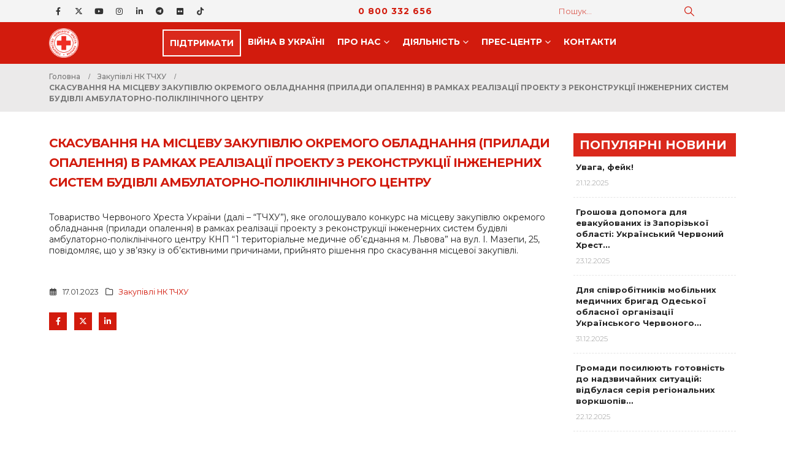

--- FILE ---
content_type: text/html; charset=UTF-8
request_url: https://redcross.org.ua/tenders/2023/01/42925/
body_size: 22673
content:
	<!DOCTYPE html>
	<html  lang="uk">
	<head>
		<meta http-equiv="X-UA-Compatible" content="IE=edge" />
		<meta http-equiv="Content-Type" content="text/html; charset=UTF-8" />
		<meta name="viewport" content="width=device-width, initial-scale=1, minimum-scale=1" />

		<link rel="profile" href="https://gmpg.org/xfn/11" />
		<link rel="pingback" href="https://redcross.org.ua/xmlrpc.php" />
		<meta name='robots' content='index, follow, max-image-preview:large, max-snippet:-1, max-video-preview:-1' />
	<style>img:is([sizes="auto" i], [sizes^="auto," i]) { contain-intrinsic-size: 3000px 1500px }</style>
	
	<!-- This site is optimized with the Yoast SEO plugin v26.6 - https://yoast.com/wordpress/plugins/seo/ -->
	<title>СКАСУВАННЯ НА МІСЦЕВУ ЗАКУПІВЛЮ ОКРЕМОГО ОБЛАДНАННЯ (ПРИЛАДИ ОПАЛЕННЯ) В РАМКАХ РЕАЛІЗАЦІЇ ПРОЕКТУ З РЕКОНСТРУКЦІЇ ІНЖЕНЕРНИХ СИСТЕМ БУДІВЛІ АМБУЛАТОРНО-ПОЛІКЛІНІЧНОГО ЦЕНТРУ &#8211; Товариство Червоного Хреста України</title>
	<link rel="canonical" href="https://redcross.org.ua/tenders/2023/01/42925/" />
	<meta property="og:locale" content="uk_UA" />
	<meta property="og:type" content="article" />
	<meta property="og:title" content="СКАСУВАННЯ НА МІСЦЕВУ ЗАКУПІВЛЮ ОКРЕМОГО ОБЛАДНАННЯ (ПРИЛАДИ ОПАЛЕННЯ) В РАМКАХ РЕАЛІЗАЦІЇ ПРОЕКТУ З РЕКОНСТРУКЦІЇ ІНЖЕНЕРНИХ СИСТЕМ БУДІВЛІ АМБУЛАТОРНО-ПОЛІКЛІНІЧНОГО ЦЕНТРУ &#8211; Товариство Червоного Хреста України" />
	<meta property="og:description" content="Товариство Червоного Хреста України (далі – “ТЧХУ”), яке оголошувало конкурс на місцеву закупівлю окремого обладнання (прилади опалення) в рамках реалізації проекту з реконструкції інженерних систем будівлі амбулаторно-поліклінічного центру КНП “1 [&hellip;]" />
	<meta property="og:url" content="https://redcross.org.ua/tenders/2023/01/42925/" />
	<meta property="og:site_name" content="Товариство Червоного Хреста України" />
	<meta property="article:publisher" content="https://www.facebook.com/RedCrossUkraine" />
	<meta property="article:published_time" content="2023-01-17T13:55:22+00:00" />
	<meta name="author" content="Yevhenii Katykhin" />
	<meta name="twitter:card" content="summary_large_image" />
	<meta name="twitter:creator" content="@RedCrossUkraine" />
	<meta name="twitter:site" content="@RedCrossUkraine" />
	<script type="application/ld+json" class="yoast-schema-graph">{"@context":"https://schema.org","@graph":[{"@type":"Article","@id":"https://redcross.org.ua/tenders/2023/01/42925/#article","isPartOf":{"@id":"https://redcross.org.ua/tenders/2023/01/42925/"},"author":{"name":"Yevhenii Katykhin","@id":"https://redcross.org.ua/#/schema/person/63d462fba06de13f2a665cfba774cb1f"},"headline":"СКАСУВАННЯ НА МІСЦЕВУ ЗАКУПІВЛЮ ОКРЕМОГО ОБЛАДНАННЯ (ПРИЛАДИ ОПАЛЕННЯ) В РАМКАХ РЕАЛІЗАЦІЇ ПРОЕКТУ З РЕКОНСТРУКЦІЇ ІНЖЕНЕРНИХ СИСТЕМ БУДІВЛІ АМБУЛАТОРНО-ПОЛІКЛІНІЧНОГО ЦЕНТРУ","datePublished":"2023-01-17T13:55:22+00:00","mainEntityOfPage":{"@id":"https://redcross.org.ua/tenders/2023/01/42925/"},"wordCount":72,"publisher":{"@id":"https://redcross.org.ua/#organization"},"articleSection":["Закупівлі НК ТЧХУ"],"inLanguage":"uk"},{"@type":"WebPage","@id":"https://redcross.org.ua/tenders/2023/01/42925/","url":"https://redcross.org.ua/tenders/2023/01/42925/","name":"СКАСУВАННЯ НА МІСЦЕВУ ЗАКУПІВЛЮ ОКРЕМОГО ОБЛАДНАННЯ (ПРИЛАДИ ОПАЛЕННЯ) В РАМКАХ РЕАЛІЗАЦІЇ ПРОЕКТУ З РЕКОНСТРУКЦІЇ ІНЖЕНЕРНИХ СИСТЕМ БУДІВЛІ АМБУЛАТОРНО-ПОЛІКЛІНІЧНОГО ЦЕНТРУ &#8211; Товариство Червоного Хреста України","isPartOf":{"@id":"https://redcross.org.ua/#website"},"datePublished":"2023-01-17T13:55:22+00:00","breadcrumb":{"@id":"https://redcross.org.ua/tenders/2023/01/42925/#breadcrumb"},"inLanguage":"uk","potentialAction":[{"@type":"ReadAction","target":["https://redcross.org.ua/tenders/2023/01/42925/"]}]},{"@type":"BreadcrumbList","@id":"https://redcross.org.ua/tenders/2023/01/42925/#breadcrumb","itemListElement":[{"@type":"ListItem","position":1,"name":"Головна","item":"https://redcross.org.ua/"},{"@type":"ListItem","position":2,"name":"СКАСУВАННЯ НА МІСЦЕВУ ЗАКУПІВЛЮ ОКРЕМОГО ОБЛАДНАННЯ (ПРИЛАДИ ОПАЛЕННЯ) В РАМКАХ РЕАЛІЗАЦІЇ ПРОЕКТУ З РЕКОНСТРУКЦІЇ ІНЖЕНЕРНИХ СИСТЕМ БУДІВЛІ АМБУЛАТОРНО-ПОЛІКЛІНІЧНОГО ЦЕНТРУ"}]},{"@type":"WebSite","@id":"https://redcross.org.ua/#website","url":"https://redcross.org.ua/","name":"Товариство Червоного Хреста України","description":"ТЧХУ","publisher":{"@id":"https://redcross.org.ua/#organization"},"potentialAction":[{"@type":"SearchAction","target":{"@type":"EntryPoint","urlTemplate":"https://redcross.org.ua/?s={search_term_string}"},"query-input":{"@type":"PropertyValueSpecification","valueRequired":true,"valueName":"search_term_string"}}],"inLanguage":"uk"},{"@type":"Organization","@id":"https://redcross.org.ua/#organization","name":"Ukrainian Red Cross Society","alternateName":"URCS","url":"https://redcross.org.ua/","logo":{"@type":"ImageObject","inLanguage":"uk","@id":"https://redcross.org.ua/#/schema/logo/image/","url":"https://redcross.org.ua/wp-content/uploads/2024/11/cropped-icon-min.png","contentUrl":"https://redcross.org.ua/wp-content/uploads/2024/11/cropped-icon-min.png","width":512,"height":512,"caption":"Ukrainian Red Cross Society"},"image":{"@id":"https://redcross.org.ua/#/schema/logo/image/"},"sameAs":["https://www.facebook.com/RedCrossUkraine","https://x.com/RedCrossUkraine"]},{"@type":"Person","@id":"https://redcross.org.ua/#/schema/person/63d462fba06de13f2a665cfba774cb1f","name":"Yevhenii Katykhin","url":"https://redcross.org.ua/author/yevhenii-katykhin/"}]}</script>
	<!-- / Yoast SEO plugin. -->


<link rel='dns-prefetch' href='//redcross.org.ua' />
<link rel='dns-prefetch' href='//use.fontawesome.com' />
<link rel="alternate" type="text/calendar" title="Товариство Червоного Хреста України &raquo; Стрічка новин iCal" href="https://redcross.org.ua/events/?ical=1" />
		<link rel="shortcut icon" href="//redcross.org.ua/favicon.ico" type="image/x-icon" />
				<link rel="apple-touch-icon" href="" />
				<link rel="apple-touch-icon" sizes="120x120" href="" />
				<link rel="apple-touch-icon" sizes="76x76" href="" />
				<link rel="apple-touch-icon" sizes="152x152" href="" />
		<link rel='stylesheet' id='wp-block-library-css' href='https://redcross.org.ua/wp-includes/css/dist/block-library/style.min.css?ver=6.8.3' media='all' />
<style id='wp-block-library-theme-inline-css'>
.wp-block-audio :where(figcaption){color:#555;font-size:13px;text-align:center}.is-dark-theme .wp-block-audio :where(figcaption){color:#ffffffa6}.wp-block-audio{margin:0 0 1em}.wp-block-code{border:1px solid #ccc;border-radius:4px;font-family:Menlo,Consolas,monaco,monospace;padding:.8em 1em}.wp-block-embed :where(figcaption){color:#555;font-size:13px;text-align:center}.is-dark-theme .wp-block-embed :where(figcaption){color:#ffffffa6}.wp-block-embed{margin:0 0 1em}.blocks-gallery-caption{color:#555;font-size:13px;text-align:center}.is-dark-theme .blocks-gallery-caption{color:#ffffffa6}:root :where(.wp-block-image figcaption){color:#555;font-size:13px;text-align:center}.is-dark-theme :root :where(.wp-block-image figcaption){color:#ffffffa6}.wp-block-image{margin:0 0 1em}.wp-block-pullquote{border-bottom:4px solid;border-top:4px solid;color:currentColor;margin-bottom:1.75em}.wp-block-pullquote cite,.wp-block-pullquote footer,.wp-block-pullquote__citation{color:currentColor;font-size:.8125em;font-style:normal;text-transform:uppercase}.wp-block-quote{border-left:.25em solid;margin:0 0 1.75em;padding-left:1em}.wp-block-quote cite,.wp-block-quote footer{color:currentColor;font-size:.8125em;font-style:normal;position:relative}.wp-block-quote:where(.has-text-align-right){border-left:none;border-right:.25em solid;padding-left:0;padding-right:1em}.wp-block-quote:where(.has-text-align-center){border:none;padding-left:0}.wp-block-quote.is-large,.wp-block-quote.is-style-large,.wp-block-quote:where(.is-style-plain){border:none}.wp-block-search .wp-block-search__label{font-weight:700}.wp-block-search__button{border:1px solid #ccc;padding:.375em .625em}:where(.wp-block-group.has-background){padding:1.25em 2.375em}.wp-block-separator.has-css-opacity{opacity:.4}.wp-block-separator{border:none;border-bottom:2px solid;margin-left:auto;margin-right:auto}.wp-block-separator.has-alpha-channel-opacity{opacity:1}.wp-block-separator:not(.is-style-wide):not(.is-style-dots){width:100px}.wp-block-separator.has-background:not(.is-style-dots){border-bottom:none;height:1px}.wp-block-separator.has-background:not(.is-style-wide):not(.is-style-dots){height:2px}.wp-block-table{margin:0 0 1em}.wp-block-table td,.wp-block-table th{word-break:normal}.wp-block-table :where(figcaption){color:#555;font-size:13px;text-align:center}.is-dark-theme .wp-block-table :where(figcaption){color:#ffffffa6}.wp-block-video :where(figcaption){color:#555;font-size:13px;text-align:center}.is-dark-theme .wp-block-video :where(figcaption){color:#ffffffa6}.wp-block-video{margin:0 0 1em}:root :where(.wp-block-template-part.has-background){margin-bottom:0;margin-top:0;padding:1.25em 2.375em}
</style>
<style id='classic-theme-styles-inline-css'>
/*! This file is auto-generated */
.wp-block-button__link{color:#fff;background-color:#32373c;border-radius:9999px;box-shadow:none;text-decoration:none;padding:calc(.667em + 2px) calc(1.333em + 2px);font-size:1.125em}.wp-block-file__button{background:#32373c;color:#fff;text-decoration:none}
</style>
<style id='pdfp-pdfposter-style-inline-css'>
.wp-block-pdfp-pdf-poster{overflow:hidden}.pdfp_wrapper .pdf{position:relative}.pdfp_wrapper.pdfp_popup_enabled .iframe_wrapper{display:none}.pdfp_wrapper.pdfp_popup_enabled .iframe_wrapper:fullscreen{display:block}.pdfp_wrapper .iframe_wrapper{height:100%;width:100%}.pdfp_wrapper .iframe_wrapper:fullscreen iframe{height:100vh!important}.pdfp_wrapper .iframe_wrapper iframe{width:100%}.pdfp_wrapper .iframe_wrapper .close{background:#fff;border:1px solid #ddd;border-radius:3px;color:#222;cursor:pointer;display:none;font-family:sans-serif;font-size:36px;line-height:100%;padding:0 7px;position:absolute;right:12px;top:35px;z-index:9999}.pdfp_wrapper .iframe_wrapper:fullscreen .close{display:block}.pdfp_wrapper .pdfp_fullscreen_close{display:none}.pdfp_wrapper.pdfp_fullscreen_opened .pdfp_fullscreen_close{align-items:center;background:#fff;border-radius:3px;color:#222;cursor:pointer;display:flex;font-size:35px;height:30px;justify-content:center;overflow:hidden;padding-bottom:4px;position:fixed;right:20px;top:20px;width:32px}.pdfp_wrapper.pdfp_fullscreen_opened .pdfp_fullscreen_overlay{background:#2229;height:100%;left:0;position:fixed;top:0;width:100%}.pdfp_wrapper.pdfp_fullscreen_opened .iframe_wrapper{display:block;height:90vh;left:50%;max-width:95%;position:fixed;top:50%;transform:translate(-50%,-50%);width:900px;z-index:99999999999}.pdfp_wrapper iframe{border:none;outline:none}.pdfp-adobe-viewer{border:1px solid #ddd;border-radius:3px;cursor:pointer;outline:none;text-decoration:none}.pdfp_download{margin-right:15px}.cta_wrapper{display:flex;gap:10px;margin-bottom:10px;text-align:left}.cta_wrapper a{text-decoration:none!important}.cta_wrapper button{cursor:pointer}.pdfp_wrapper p{margin:10px 0;text-align:center}.popout-disabled{height:50px;position:absolute;right:12px;top:12px;width:50px}.pdfp_wrapper iframe{max-width:100%}.ViewSDK_hideOverflow[data-align=center]{margin-left:auto;margin-right:auto}.ViewSDK_hideOverflow[data-align=left]{margin-right:auto}.ViewSDK_hideOverflow[data-align=right]{margin-left:auto}@media screen and (max-width:768px){.pdfp_wrapper iframe{height:calc(100vw + 120px)}}@media screen and (max-width:576px){.cta_wrapper .pdfp_download{margin-bottom:10px;margin-right:0}.cta_wrapper .pdfp_download button{margin-right:0!important}.cta_wrapper{align-items:center;display:flex;flex-direction:column}}
.pdfp_wrapper .pdf{position:relative}.pdfp_wrapper .iframe_wrapper{height:100%;width:100%}.pdfp_wrapper .iframe_wrapper:fullscreen iframe{height:100vh!important}.pdfp_wrapper .iframe_wrapper iframe{width:100%}.pdfp_wrapper .iframe_wrapper .close{background:#fff;border:1px solid #ddd;border-radius:3px;color:#222;cursor:pointer;display:none;font-family:sans-serif;font-size:36px;line-height:100%;padding:0 7px;position:absolute;right:12px;top:35px;z-index:9999}.pdfp_wrapper .iframe_wrapper:fullscreen .close{display:block}.pdfp-adobe-viewer{border:1px solid #ddd;border-radius:3px;cursor:pointer;outline:none;text-decoration:none}.pdfp_download{margin-right:15px}.cta_wrapper{margin-bottom:10px}.pdfp_wrapper p{margin:10px 0;text-align:center}.popout-disabled{height:50px;position:absolute;right:12px;top:12px;width:50px}@media screen and (max-width:768px){.pdfp_wrapper iframe{height:calc(100vw + 120px)}}.ViewSDK_hideOverflow[data-align=center]{margin-left:auto;margin-right:auto}.ViewSDK_hideOverflow[data-align=left]{margin-right:auto}.ViewSDK_hideOverflow[data-align=right]{margin-left:auto}@media screen and (max-width:768px){.pdfp_wrapper iframe{height:calc(100vw + 120px)!important}}@media screen and (max-width:576px){.cta_wrapper .pdfp_download{margin-bottom:10px;margin-right:0}.cta_wrapper .pdfp_download button{margin-right:0!important}.cta_wrapper{align-items:center;display:flex;flex-direction:column}}.ViewSDK_fullScreenPDFViewer{background-color:#474747}.ViewSDK_fullScreenPDFViewer iframe{background:green;border:none;display:block;height:90%!important;margin:auto;max-width:1320px;position:relative;top:5%;width:90%!important}

</style>
<style id='font-awesome-svg-styles-default-inline-css'>
.svg-inline--fa {
  display: inline-block;
  height: 1em;
  overflow: visible;
  vertical-align: -.125em;
}
</style>
<link rel='stylesheet' id='font-awesome-svg-styles-css' href='https://redcross.org.ua/wp-content/uploads/font-awesome/v6.6.0/css/svg-with-js.css' media='all' />
<style id='font-awesome-svg-styles-inline-css'>
   .wp-block-font-awesome-icon svg::before,
   .wp-rich-text-font-awesome-icon svg::before {content: unset;}
</style>
<style id='global-styles-inline-css'>
:root{--wp--preset--aspect-ratio--square: 1;--wp--preset--aspect-ratio--4-3: 4/3;--wp--preset--aspect-ratio--3-4: 3/4;--wp--preset--aspect-ratio--3-2: 3/2;--wp--preset--aspect-ratio--2-3: 2/3;--wp--preset--aspect-ratio--16-9: 16/9;--wp--preset--aspect-ratio--9-16: 9/16;--wp--preset--color--black: #000000;--wp--preset--color--cyan-bluish-gray: #abb8c3;--wp--preset--color--white: #ffffff;--wp--preset--color--pale-pink: #f78da7;--wp--preset--color--vivid-red: #cf2e2e;--wp--preset--color--luminous-vivid-orange: #ff6900;--wp--preset--color--luminous-vivid-amber: #fcb900;--wp--preset--color--light-green-cyan: #7bdcb5;--wp--preset--color--vivid-green-cyan: #00d084;--wp--preset--color--pale-cyan-blue: #8ed1fc;--wp--preset--color--vivid-cyan-blue: #0693e3;--wp--preset--color--vivid-purple: #9b51e0;--wp--preset--color--primary: var(--porto-primary-color);--wp--preset--color--secondary: var(--porto-secondary-color);--wp--preset--color--tertiary: var(--porto-tertiary-color);--wp--preset--color--quaternary: var(--porto-quaternary-color);--wp--preset--color--dark: var(--porto-dark-color);--wp--preset--color--light: var(--porto-light-color);--wp--preset--color--primary-hover: var(--porto-primary-light-5);--wp--preset--gradient--vivid-cyan-blue-to-vivid-purple: linear-gradient(135deg,rgba(6,147,227,1) 0%,rgb(155,81,224) 100%);--wp--preset--gradient--light-green-cyan-to-vivid-green-cyan: linear-gradient(135deg,rgb(122,220,180) 0%,rgb(0,208,130) 100%);--wp--preset--gradient--luminous-vivid-amber-to-luminous-vivid-orange: linear-gradient(135deg,rgba(252,185,0,1) 0%,rgba(255,105,0,1) 100%);--wp--preset--gradient--luminous-vivid-orange-to-vivid-red: linear-gradient(135deg,rgba(255,105,0,1) 0%,rgb(207,46,46) 100%);--wp--preset--gradient--very-light-gray-to-cyan-bluish-gray: linear-gradient(135deg,rgb(238,238,238) 0%,rgb(169,184,195) 100%);--wp--preset--gradient--cool-to-warm-spectrum: linear-gradient(135deg,rgb(74,234,220) 0%,rgb(151,120,209) 20%,rgb(207,42,186) 40%,rgb(238,44,130) 60%,rgb(251,105,98) 80%,rgb(254,248,76) 100%);--wp--preset--gradient--blush-light-purple: linear-gradient(135deg,rgb(255,206,236) 0%,rgb(152,150,240) 100%);--wp--preset--gradient--blush-bordeaux: linear-gradient(135deg,rgb(254,205,165) 0%,rgb(254,45,45) 50%,rgb(107,0,62) 100%);--wp--preset--gradient--luminous-dusk: linear-gradient(135deg,rgb(255,203,112) 0%,rgb(199,81,192) 50%,rgb(65,88,208) 100%);--wp--preset--gradient--pale-ocean: linear-gradient(135deg,rgb(255,245,203) 0%,rgb(182,227,212) 50%,rgb(51,167,181) 100%);--wp--preset--gradient--electric-grass: linear-gradient(135deg,rgb(202,248,128) 0%,rgb(113,206,126) 100%);--wp--preset--gradient--midnight: linear-gradient(135deg,rgb(2,3,129) 0%,rgb(40,116,252) 100%);--wp--preset--font-size--small: 13px;--wp--preset--font-size--medium: 20px;--wp--preset--font-size--large: 36px;--wp--preset--font-size--x-large: 42px;--wp--preset--spacing--20: 0.44rem;--wp--preset--spacing--30: 0.67rem;--wp--preset--spacing--40: 1rem;--wp--preset--spacing--50: 1.5rem;--wp--preset--spacing--60: 2.25rem;--wp--preset--spacing--70: 3.38rem;--wp--preset--spacing--80: 5.06rem;--wp--preset--shadow--natural: 6px 6px 9px rgba(0, 0, 0, 0.2);--wp--preset--shadow--deep: 12px 12px 50px rgba(0, 0, 0, 0.4);--wp--preset--shadow--sharp: 6px 6px 0px rgba(0, 0, 0, 0.2);--wp--preset--shadow--outlined: 6px 6px 0px -3px rgba(255, 255, 255, 1), 6px 6px rgba(0, 0, 0, 1);--wp--preset--shadow--crisp: 6px 6px 0px rgba(0, 0, 0, 1);}:where(.is-layout-flex){gap: 0.5em;}:where(.is-layout-grid){gap: 0.5em;}body .is-layout-flex{display: flex;}.is-layout-flex{flex-wrap: wrap;align-items: center;}.is-layout-flex > :is(*, div){margin: 0;}body .is-layout-grid{display: grid;}.is-layout-grid > :is(*, div){margin: 0;}:where(.wp-block-columns.is-layout-flex){gap: 2em;}:where(.wp-block-columns.is-layout-grid){gap: 2em;}:where(.wp-block-post-template.is-layout-flex){gap: 1.25em;}:where(.wp-block-post-template.is-layout-grid){gap: 1.25em;}.has-black-color{color: var(--wp--preset--color--black) !important;}.has-cyan-bluish-gray-color{color: var(--wp--preset--color--cyan-bluish-gray) !important;}.has-white-color{color: var(--wp--preset--color--white) !important;}.has-pale-pink-color{color: var(--wp--preset--color--pale-pink) !important;}.has-vivid-red-color{color: var(--wp--preset--color--vivid-red) !important;}.has-luminous-vivid-orange-color{color: var(--wp--preset--color--luminous-vivid-orange) !important;}.has-luminous-vivid-amber-color{color: var(--wp--preset--color--luminous-vivid-amber) !important;}.has-light-green-cyan-color{color: var(--wp--preset--color--light-green-cyan) !important;}.has-vivid-green-cyan-color{color: var(--wp--preset--color--vivid-green-cyan) !important;}.has-pale-cyan-blue-color{color: var(--wp--preset--color--pale-cyan-blue) !important;}.has-vivid-cyan-blue-color{color: var(--wp--preset--color--vivid-cyan-blue) !important;}.has-vivid-purple-color{color: var(--wp--preset--color--vivid-purple) !important;}.has-black-background-color{background-color: var(--wp--preset--color--black) !important;}.has-cyan-bluish-gray-background-color{background-color: var(--wp--preset--color--cyan-bluish-gray) !important;}.has-white-background-color{background-color: var(--wp--preset--color--white) !important;}.has-pale-pink-background-color{background-color: var(--wp--preset--color--pale-pink) !important;}.has-vivid-red-background-color{background-color: var(--wp--preset--color--vivid-red) !important;}.has-luminous-vivid-orange-background-color{background-color: var(--wp--preset--color--luminous-vivid-orange) !important;}.has-luminous-vivid-amber-background-color{background-color: var(--wp--preset--color--luminous-vivid-amber) !important;}.has-light-green-cyan-background-color{background-color: var(--wp--preset--color--light-green-cyan) !important;}.has-vivid-green-cyan-background-color{background-color: var(--wp--preset--color--vivid-green-cyan) !important;}.has-pale-cyan-blue-background-color{background-color: var(--wp--preset--color--pale-cyan-blue) !important;}.has-vivid-cyan-blue-background-color{background-color: var(--wp--preset--color--vivid-cyan-blue) !important;}.has-vivid-purple-background-color{background-color: var(--wp--preset--color--vivid-purple) !important;}.has-black-border-color{border-color: var(--wp--preset--color--black) !important;}.has-cyan-bluish-gray-border-color{border-color: var(--wp--preset--color--cyan-bluish-gray) !important;}.has-white-border-color{border-color: var(--wp--preset--color--white) !important;}.has-pale-pink-border-color{border-color: var(--wp--preset--color--pale-pink) !important;}.has-vivid-red-border-color{border-color: var(--wp--preset--color--vivid-red) !important;}.has-luminous-vivid-orange-border-color{border-color: var(--wp--preset--color--luminous-vivid-orange) !important;}.has-luminous-vivid-amber-border-color{border-color: var(--wp--preset--color--luminous-vivid-amber) !important;}.has-light-green-cyan-border-color{border-color: var(--wp--preset--color--light-green-cyan) !important;}.has-vivid-green-cyan-border-color{border-color: var(--wp--preset--color--vivid-green-cyan) !important;}.has-pale-cyan-blue-border-color{border-color: var(--wp--preset--color--pale-cyan-blue) !important;}.has-vivid-cyan-blue-border-color{border-color: var(--wp--preset--color--vivid-cyan-blue) !important;}.has-vivid-purple-border-color{border-color: var(--wp--preset--color--vivid-purple) !important;}.has-vivid-cyan-blue-to-vivid-purple-gradient-background{background: var(--wp--preset--gradient--vivid-cyan-blue-to-vivid-purple) !important;}.has-light-green-cyan-to-vivid-green-cyan-gradient-background{background: var(--wp--preset--gradient--light-green-cyan-to-vivid-green-cyan) !important;}.has-luminous-vivid-amber-to-luminous-vivid-orange-gradient-background{background: var(--wp--preset--gradient--luminous-vivid-amber-to-luminous-vivid-orange) !important;}.has-luminous-vivid-orange-to-vivid-red-gradient-background{background: var(--wp--preset--gradient--luminous-vivid-orange-to-vivid-red) !important;}.has-very-light-gray-to-cyan-bluish-gray-gradient-background{background: var(--wp--preset--gradient--very-light-gray-to-cyan-bluish-gray) !important;}.has-cool-to-warm-spectrum-gradient-background{background: var(--wp--preset--gradient--cool-to-warm-spectrum) !important;}.has-blush-light-purple-gradient-background{background: var(--wp--preset--gradient--blush-light-purple) !important;}.has-blush-bordeaux-gradient-background{background: var(--wp--preset--gradient--blush-bordeaux) !important;}.has-luminous-dusk-gradient-background{background: var(--wp--preset--gradient--luminous-dusk) !important;}.has-pale-ocean-gradient-background{background: var(--wp--preset--gradient--pale-ocean) !important;}.has-electric-grass-gradient-background{background: var(--wp--preset--gradient--electric-grass) !important;}.has-midnight-gradient-background{background: var(--wp--preset--gradient--midnight) !important;}.has-small-font-size{font-size: var(--wp--preset--font-size--small) !important;}.has-medium-font-size{font-size: var(--wp--preset--font-size--medium) !important;}.has-large-font-size{font-size: var(--wp--preset--font-size--large) !important;}.has-x-large-font-size{font-size: var(--wp--preset--font-size--x-large) !important;}
:where(.wp-block-post-template.is-layout-flex){gap: 1.25em;}:where(.wp-block-post-template.is-layout-grid){gap: 1.25em;}
:where(.wp-block-columns.is-layout-flex){gap: 2em;}:where(.wp-block-columns.is-layout-grid){gap: 2em;}
:root :where(.wp-block-pullquote){font-size: 1.5em;line-height: 1.6;}
</style>
<link rel='stylesheet' id='pdfp-public-css' href='https://redcross.org.ua/wp-content/plugins/pdf-poster/build/public.css?ver=2.3.1' media='all' />
<style id='wpxpo-global-style-inline-css'>
:root { --preset-color1: #037fff --preset-color2: #026fe0 --preset-color3: #071323 --preset-color4: #132133 --preset-color5: #34495e --preset-color6: #787676 --preset-color7: #f0f2f3 --preset-color8: #f8f9fa --preset-color9: #ffffff }
</style>
<style id='ultp-preset-colors-style-inline-css'>
:root { --postx_preset_Base_1_color: #f4f4ff; --postx_preset_Base_2_color: #dddff8; --postx_preset_Base_3_color: #B4B4D6; --postx_preset_Primary_color: #3323f0; --postx_preset_Secondary_color: #4a5fff; --postx_preset_Tertiary_color: #FFFFFF; --postx_preset_Contrast_3_color: #545472; --postx_preset_Contrast_2_color: #262657; --postx_preset_Contrast_1_color: #10102e; --postx_preset_Over_Primary_color: #ffffff;  }
</style>
<style id='ultp-preset-gradient-style-inline-css'>
:root { --postx_preset_Primary_to_Secondary_to_Right_gradient: linear-gradient(90deg, var(--postx_preset_Primary_color) 0%, var(--postx_preset_Secondary_color) 100%); --postx_preset_Primary_to_Secondary_to_Bottom_gradient: linear-gradient(180deg, var(--postx_preset_Primary_color) 0%, var(--postx_preset_Secondary_color) 100%); --postx_preset_Secondary_to_Primary_to_Right_gradient: linear-gradient(90deg, var(--postx_preset_Secondary_color) 0%, var(--postx_preset_Primary_color) 100%); --postx_preset_Secondary_to_Primary_to_Bottom_gradient: linear-gradient(180deg, var(--postx_preset_Secondary_color) 0%, var(--postx_preset_Primary_color) 100%); --postx_preset_Cold_Evening_gradient: linear-gradient(0deg, rgb(12, 52, 131) 0%, rgb(162, 182, 223) 100%, rgb(107, 140, 206) 100%, rgb(162, 182, 223) 100%); --postx_preset_Purple_Division_gradient: linear-gradient(0deg, rgb(112, 40, 228) 0%, rgb(229, 178, 202) 100%); --postx_preset_Over_Sun_gradient: linear-gradient(60deg, rgb(171, 236, 214) 0%, rgb(251, 237, 150) 100%); --postx_preset_Morning_Salad_gradient: linear-gradient(-255deg, rgb(183, 248, 219) 0%, rgb(80, 167, 194) 100%); --postx_preset_Fabled_Sunset_gradient: linear-gradient(-270deg, rgb(35, 21, 87) 0%, rgb(68, 16, 122) 29%, rgb(255, 19, 97) 67%, rgb(255, 248, 0) 100%);  }
</style>
<style id='ultp-preset-typo-style-inline-css'>
:root { --postx_preset_Heading_typo_font_family: Helvetica; --postx_preset_Heading_typo_font_family_type: sans-serif; --postx_preset_Heading_typo_font_weight: 600; --postx_preset_Heading_typo_text_transform: capitalize; --postx_preset_Body_and_Others_typo_font_family: Helvetica; --postx_preset_Body_and_Others_typo_font_family_type: sans-serif; --postx_preset_Body_and_Others_typo_font_weight: 400; --postx_preset_Body_and_Others_typo_text_transform: lowercase; --postx_preset_body_typo_font_size_lg: 16px; --postx_preset_paragraph_1_typo_font_size_lg: 12px; --postx_preset_paragraph_2_typo_font_size_lg: 12px; --postx_preset_paragraph_3_typo_font_size_lg: 12px; --postx_preset_heading_h1_typo_font_size_lg: 42px; --postx_preset_heading_h2_typo_font_size_lg: 36px; --postx_preset_heading_h3_typo_font_size_lg: 30px; --postx_preset_heading_h4_typo_font_size_lg: 24px; --postx_preset_heading_h5_typo_font_size_lg: 20px; --postx_preset_heading_h6_typo_font_size_lg: 16px; }
</style>
<link rel='stylesheet' id='wordpress-file-upload-style-css' href='https://redcross.org.ua/wp-content/plugins/wp-file-upload/css/wordpress_file_upload_style.css?ver=6.8.3' media='all' />
<link rel='stylesheet' id='wordpress-file-upload-style-safe-css' href='https://redcross.org.ua/wp-content/plugins/wp-file-upload/css/wordpress_file_upload_style_safe.css?ver=6.8.3' media='all' />
<link rel='stylesheet' id='wordpress-file-upload-adminbar-style-css' href='https://redcross.org.ua/wp-content/plugins/wp-file-upload/css/wordpress_file_upload_adminbarstyle.css?ver=6.8.3' media='all' />
<link rel='stylesheet' id='jquery-ui-css-css' href='https://redcross.org.ua/wp-content/plugins/wp-file-upload/vendor/jquery/jquery-ui.min.css?ver=6.8.3' media='all' />
<link rel='stylesheet' id='jquery-ui-timepicker-addon-css-css' href='https://redcross.org.ua/wp-content/plugins/wp-file-upload/vendor/jquery/jquery-ui-timepicker-addon.min.css?ver=6.8.3' media='all' />
<link rel='stylesheet' id='wpml-legacy-dropdown-0-css' href='https://redcross.org.ua/wp-content/plugins/sitepress-multilingual-cms/templates/language-switchers/legacy-dropdown/style.min.css?ver=1' media='all' />
<style id='wpml-legacy-dropdown-0-inline-css'>
.wpml-ls-item { font-size: .8rem; font-weight: 600; text-align: center; }
</style>
<link rel='stylesheet' id='wpml-legacy-horizontal-list-0-css' href='https://redcross.org.ua/wp-content/plugins/sitepress-multilingual-cms/templates/language-switchers/legacy-list-horizontal/style.min.css?ver=1' media='all' />
<link rel='stylesheet' id='font-awesome-official-css' href='https://use.fontawesome.com/releases/v6.6.0/css/all.css' media='all' integrity="sha384-h/hnnw1Bi4nbpD6kE7nYfCXzovi622sY5WBxww8ARKwpdLj5kUWjRuyiXaD1U2JT" crossorigin="anonymous" />
<link rel='stylesheet' id='bsf-Defaults-css' href='https://redcross.org.ua/wp-content/uploads/smile_fonts/Defaults/Defaults.css?ver=3.21.2' media='all' />
<link rel='stylesheet' id='porto-css-vars-css' href='https://redcross.org.ua/wp-content/uploads/porto_styles/theme_css_vars.css?ver=7.5.1' media='all' />
<link rel='stylesheet' id='js_composer_front-css' href='https://redcross.org.ua/wp-content/plugins/js_composer/assets/css/js_composer.min.css?ver=8.7.2' media='all' />
<link rel='stylesheet' id='bootstrap-css' href='https://redcross.org.ua/wp-content/uploads/porto_styles/bootstrap.css?ver=7.5.1' media='all' />
<link rel='stylesheet' id='porto-plugins-css' href='https://redcross.org.ua/wp-content/themes/porto/css/plugins.css?ver=7.5.1' media='all' />
<link rel='stylesheet' id='porto-theme-css' href='https://redcross.org.ua/wp-content/themes/porto/css/theme.css?ver=7.5.1' media='all' />
<link rel='stylesheet' id='porto-animate-css' href='https://redcross.org.ua/wp-content/themes/porto/css/part/animate.css?ver=7.5.1' media='all' />
<link rel='stylesheet' id='porto-widget-contact-info-css' href='https://redcross.org.ua/wp-content/themes/porto/css/part/widget-contact-info.css?ver=7.5.1' media='all' />
<link rel='stylesheet' id='porto-blog-legacy-css' href='https://redcross.org.ua/wp-content/themes/porto/css/part/blog-legacy.css?ver=7.5.1' media='all' />
<link rel='stylesheet' id='porto-side-menu-css' href='https://redcross.org.ua/wp-content/themes/porto/css/part/side-accordion.css?ver=7.5.1' media='all' />
<link rel='stylesheet' id='porto-header-legacy-css' href='https://redcross.org.ua/wp-content/themes/porto/css/part/header-legacy.css?ver=7.5.1' media='all' />
<link rel='stylesheet' id='porto-footer-legacy-css' href='https://redcross.org.ua/wp-content/themes/porto/css/part/footer-legacy.css?ver=7.5.1' media='all' />
<link rel='stylesheet' id='porto-nav-panel-css' href='https://redcross.org.ua/wp-content/themes/porto/css/part/nav-panel.css?ver=7.5.1' media='all' />
<link rel='stylesheet' id='porto-media-mobile-sidebar-css' href='https://redcross.org.ua/wp-content/themes/porto/css/part/media-mobile-sidebar.css?ver=7.5.1' media='(max-width:991px)' />
<link rel='stylesheet' id='porto-theme-portfolio-css' href='https://redcross.org.ua/wp-content/themes/porto/css/theme_portfolio.css?ver=7.5.1' media='all' />
<link rel='stylesheet' id='porto-theme-member-css' href='https://redcross.org.ua/wp-content/themes/porto/css/theme_member.css?ver=7.5.1' media='all' />
<link rel='stylesheet' id='porto-shortcodes-css' href='https://redcross.org.ua/wp-content/uploads/porto_styles/shortcodes.css?ver=7.5.1' media='all' />
<link rel='stylesheet' id='porto-theme-wpb-css' href='https://redcross.org.ua/wp-content/themes/porto/css/theme_wpb.css?ver=7.5.1' media='all' />
<link rel='stylesheet' id='porto-dynamic-style-css' href='https://redcross.org.ua/wp-content/uploads/porto_styles/dynamic_style.css?ver=7.5.1' media='all' />
<link rel='stylesheet' id='porto-type-builder-css' href='https://redcross.org.ua/wp-content/plugins/porto-functionality/builders/assets/type-builder.css?ver=3.7.2' media='all' />
<link rel='stylesheet' id='porto-style-css' href='https://redcross.org.ua/wp-content/themes/porto/style.css?ver=7.5.1' media='all' />
<style id='porto-style-inline-css'>
.side-header-narrow-bar-logo{max-width:60px}@media (min-width:992px){}.page-top .page-title-wrap{line-height:0}#header.sticky-header .main-menu > li.menu-item > a,#header.sticky-header .main-menu > li.menu-custom-content a{color:#ffffff}#header.sticky-header .main-menu > li.menu-item:hover > a,#header.sticky-header .main-menu > li.menu-item.active:hover > a,#header.sticky-header .main-menu > li.menu-custom-content:hover a{color:#f1756c}#header.sticky-header .main-menu > li.menu-item.active > a,#header.sticky-header .main-menu > li.menu-custom-content.active a{color:#f1756c}#header .header-right{justify-content:space-around}.wpml-ls-legacy-list-horizontal{padding:0}#footer .widget{margin-bottom:0}#footer .footer-bottom{margin-top:0;padding-top:0}.no-breadcrumbs .main-content,body.woocommerce .main-content{padding-top:50px}.no-breadcrumbs .left-sidebar,.no-breadcrumbs .right-sidebar,body.woocommerce .left-sidebar,body.woocommerce .right-sidebar{padding-top:50px}.single-member article.member hr.tall{background-image:none;margin:10px 0}.single-member article.member .entry-title{font-size:36px}.single-member article.member .entry-title strong{font-weight:inherit}.single-member article.member .member-role{font-size:21px;font-weight:300;color:#777}.sidebar-content .filter-title{color:#1d2127 !important}.sidebar-content .filter-title strong{font-weight:inherit}#header .logo img{transform:scale(0.8)}header .phone{font-weight:bold;letter-spacing:1px;float:left;padding:0 0 0 28px;margin:0 20px 0 0;color:#fff;position:relative;z-index:10}li#nav-menu-item-643{background-color:#da291c;border:2px solid #ffffff}li#nav-menu-item-643 > a{color:#ffffff !important}li.hidden-xs{display:none}.rightpull{float:right;line-height:110px}#header .header-top .top-links > li.menu-item > h5{font-weight:bold}.breadcrumb li:last-child{font-weight:bold}.left-sidebar,.right-sidebar{padding-top:15px}h2{text-transform:uppercase}@media (max-width:991px){.rightpull{display:none}}aside#wysija-2{margin:0 20%}.widget_wysija_cont .wysija-submit{margin-top:29px;display:initial}p.wysija-paragraph{width:80%;float:left}h3.widget-title{text-align:center;font-size:14px !important}.donate_red{background-color:#f03e3a}.donate_red > a{color:white !important}.panel-right .mobile-menu > li > a{text-transform:uppercase !important}#side-nav-panel .searchform input[type="text"]{background:white;height:45px}.widget.contact-info i{margin:1px 9px 10px 0}.page-top ul.breadcrumb > li .delimiter :before{content:"|"}@media (max-width:767px){.ultp-block-74b87d .ultp-pagination li a,.ultp-block-74b87d .ultp-next-prev-wrap ul li a,.ultp-block-74b87d .ultp-loadmore-action{padding:5px 10px 5px 10px!important}}
</style>
<link rel='stylesheet' id='styles-child-css' href='https://redcross.org.ua/wp-content/themes/porto-child/style.css?ver=6.8.3' media='all' />
<link rel='stylesheet' id='font-awesome-official-v4shim-css' href='https://use.fontawesome.com/releases/v6.6.0/css/v4-shims.css' media='all' integrity="sha384-Heamg4F/EELwbmnBJapxaWTkcdX/DCrJpYgSshI5BkI7xghn3RvDcpG+1xUJt/7K" crossorigin="anonymous" />
<script id="wpml-cookie-js-extra">
var wpml_cookies = {"wp-wpml_current_language":{"value":"uk","expires":1,"path":"\/"}};
var wpml_cookies = {"wp-wpml_current_language":{"value":"uk","expires":1,"path":"\/"}};
</script>
<script src="https://redcross.org.ua/wp-content/plugins/sitepress-multilingual-cms/res/js/cookies/language-cookie.js?ver=486900" id="wpml-cookie-js" defer data-wp-strategy="defer"></script>
<script src="https://redcross.org.ua/wp-includes/js/jquery/jquery.min.js?ver=3.7.1" id="jquery-core-js"></script>
<script src="https://redcross.org.ua/wp-includes/js/jquery/jquery-migrate.min.js?ver=3.4.1" id="jquery-migrate-js"></script>
<!--[if lt IE 8]>
<script src="https://redcross.org.ua/wp-includes/js/json2.min.js?ver=2015-05-03" id="json2-js"></script>
<![endif]-->
<script src="https://redcross.org.ua/wp-content/plugins/wp-file-upload/js/wordpress_file_upload_functions.js?ver=6.8.3" id="wordpress_file_upload_script-js"></script>
<script src="https://redcross.org.ua/wp-includes/js/jquery/ui/core.min.js?ver=1.13.3" id="jquery-ui-core-js"></script>
<script src="https://redcross.org.ua/wp-includes/js/jquery/ui/datepicker.min.js?ver=1.13.3" id="jquery-ui-datepicker-js"></script>
<script id="jquery-ui-datepicker-js-after">
jQuery(function(jQuery){jQuery.datepicker.setDefaults({"closeText":"\u0417\u0430\u043a\u0440\u0438\u0442\u0438","currentText":"\u0421\u044c\u043e\u0433\u043e\u0434\u043d\u0456","monthNames":["\u0421\u0456\u0447\u0435\u043d\u044c","\u041b\u044e\u0442\u0438\u0439","\u0411\u0435\u0440\u0435\u0437\u0435\u043d\u044c","\u041a\u0432\u0456\u0442\u0435\u043d\u044c","\u0422\u0440\u0430\u0432\u0435\u043d\u044c","\u0427\u0435\u0440\u0432\u0435\u043d\u044c","\u041b\u0438\u043f\u0435\u043d\u044c","\u0421\u0435\u0440\u043f\u0435\u043d\u044c","\u0412\u0435\u0440\u0435\u0441\u0435\u043d\u044c","\u0416\u043e\u0432\u0442\u0435\u043d\u044c","\u041b\u0438\u0441\u0442\u043e\u043f\u0430\u0434","\u0413\u0440\u0443\u0434\u0435\u043d\u044c"],"monthNamesShort":["\u0421\u0456\u0447","\u041b\u044e\u0442","\u0411\u0435\u0440","\u041a\u0432\u0456","\u0422\u0440\u0430","\u0427\u0435\u0440","\u041b\u0438\u043f","\u0421\u0435\u0440","\u0412\u0435\u0440","\u0416\u043e\u0432","\u041b\u0438\u0441","\u0413\u0440\u0443"],"nextText":"\u0414\u0430\u043b\u0456","prevText":"\u041f\u043e\u043f\u0435\u0440\u0435\u0434\u043d\u0456\u0439","dayNames":["\u041d\u0435\u0434\u0456\u043b\u044f","\u041f\u043e\u043d\u0435\u0434\u0456\u043b\u043e\u043a","\u0412\u0456\u0432\u0442\u043e\u0440\u043e\u043a","\u0421\u0435\u0440\u0435\u0434\u0430","\u0427\u0435\u0442\u0432\u0435\u0440","\u041f\u2019\u044f\u0442\u043d\u0438\u0446\u044f","\u0421\u0443\u0431\u043e\u0442\u0430"],"dayNamesShort":["\u041d\u0434","\u041f\u043d","\u0412\u0442","\u0421\u0440","\u0427\u0442","\u041f\u0442","\u0421\u0431"],"dayNamesMin":["\u041d\u0434","\u041f\u043d","\u0412\u0442","\u0421\u0440","\u0427\u0442","\u041f\u0442","\u0421\u0431"],"dateFormat":"dd.mm.yy","firstDay":1,"isRTL":false});});
</script>
<script src="https://redcross.org.ua/wp-content/plugins/wp-file-upload/vendor/jquery/jquery-ui-timepicker-addon.min.js?ver=6.8.3" id="jquery-ui-timepicker-addon-js-js"></script>
<script src="https://redcross.org.ua/wp-content/plugins/sitepress-multilingual-cms/templates/language-switchers/legacy-dropdown/script.min.js?ver=1" id="wpml-legacy-dropdown-0-js"></script>
<script></script><link rel='shortlink' href='https://redcross.org.ua/?p=42925' />
        <style>
                    </style>
<meta name="generator" content="WPML ver:4.8.6 stt:1,54;" />
<meta name="tec-api-version" content="v1"><meta name="tec-api-origin" content="https://redcross.org.ua"><link rel="alternate" href="https://redcross.org.ua/wp-json/tribe/events/v1/" /><!-- Google Tag Manager -->
<script>(function(w,d,s,l,i){w[l]=w[l]||[];w[l].push({'gtm.start':
new Date().getTime(),event:'gtm.js'});var f=d.getElementsByTagName(s)[0],
j=d.createElement(s),dl=l!='dataLayer'?'&l='+l:'';j.async=true;j.src=
'https://www.googletagmanager.com/gtm.js?id='+i+dl;f.parentNode.insertBefore(j,f);
})(window,document,'script','dataLayer','G-SRDJ1GW4DH');</script>
<!-- End Google Tag Manager -->

<meta property="og:image" content="https://redcross.org.ua/wp-content/uploads/2024/11/cropped-icon-min.png" />		<script type="text/javascript" id="webfont-queue">
		WebFontConfig = {
			google: { families: [ 'Montserrat:400,500,600,700,800:cyrillic-ext,latin','Open+Sans:400,500,600,700,800','Playfair+Display:400,700' ] }
		};
		(function(d) {
			var wf = d.createElement('script'), s = d.scripts[d.scripts.length - 1];
			wf.src = 'https://redcross.org.ua/wp-content/themes/porto/js/libs/webfont.js';
			wf.async = true;
			s.parentNode.insertBefore(wf, s);
		})(document);</script>
		<meta name="generator" content="Powered by WPBakery Page Builder - drag and drop page builder for WordPress."/>
<link rel="icon" href="https://redcross.org.ua/wp-content/uploads/2024/11/cropped-icon-min-32x32.png" sizes="32x32" />
<link rel="icon" href="https://redcross.org.ua/wp-content/uploads/2024/11/cropped-icon-min-192x192.png" sizes="192x192" />
<link rel="apple-touch-icon" href="https://redcross.org.ua/wp-content/uploads/2024/11/cropped-icon-min-180x180.png" />
<meta name="msapplication-TileImage" content="https://redcross.org.ua/wp-content/uploads/2024/11/cropped-icon-min-270x270.png" />
				<script>
									</script>
				<noscript><style> .wpb_animate_when_almost_visible { opacity: 1; }</style></noscript>	</head>
	<body class="wp-singular post-template-default single single-post postid-42925 single-format-standard wp-embed-responsive wp-theme-porto wp-child-theme-porto-child postx-page tribe-no-js full blog-1 wpb-js-composer js-comp-ver-8.7.2 vc_responsive">
	<!-- Google Tag Manager (noscript) -->
<noscript><iframe src="https://www.googletagmanager.com/ns.html?id=G-SRDJ1GW4DH"
height="0" width="0" style="display:none;visibility:hidden"></iframe></noscript>
<!-- End Google Tag Manager (noscript) -->
	<div class="page-wrapper"><!-- page wrapper -->
		
											<!-- header wrapper -->
				<div class="header-wrapper">
										

	<header  id="header" class="header-builder">
	
	<div class="header-top header-has-center header-has-not-center-sm"><div class="header-row container"><div class="header-col header-left hidden-for-sm"><div class="share-links">		<a target="_blank"  rel="noopener noreferrer" class="share-facebook" href="http://facebook.com/RedCrossUkraine" aria-label="Facebook" title="Facebook"></a>
				<a target="_blank"  rel="noopener noreferrer" class="share-twitter" href="http://x.com/RedCrossUkraine" aria-label="X" title="X"></a>
				<a target="_blank"  rel="noopener noreferrer" class="share-youtube" href="http://youtube.com/@RedCrossUkraine" aria-label="Youtube" title="Youtube"></a>
				<a target="_blank"  rel="noopener noreferrer" class="share-instagram" href="http://instagram.com/RedCrossUkraine" aria-label="Instagram" title="Instagram"></a>
				<a target="_blank"  rel="noopener noreferrer" class="share-linkedin" href="http://linkedin.com/company/Ukrainian-Red-Cross-Society" aria-label="LinkedIn" title="LinkedIn"></a>
				<a target="_blank"  rel="noopener noreferrer" class="share-telegram" href="http://t.me/UkrainianRedCross" aria-label="Telegram" title="Telegram"></a>
				<a target="_blank"  rel="noopener noreferrer" class="share-flickr" href="http://flickr.com/photos/RedCrossUkraine" aria-label="Flickr" title="Flickr"></a>
				<a target="_blank"  rel="noopener noreferrer" class="share-tiktok" href="http://tiktok.com/@RedCrossUkraine" aria-label="Tiktok" title="Tiktok"></a>
		</div></div><div class="header-col visible-for-sm header-left"><div class="header-contact"><font-awesome-icon style="color:#d21b0d" icon="fa-solid fa-phone" /><a href="tel:0 800 332 656" class="phone animate" style="font-size:14px">0 800 332 656</a></div></div><div class="header-col header-center hidden-for-sm"><div class="header-contact"><font-awesome-icon style="color:#d21b0d" icon="fa-solid fa-phone" /><a href="tel:0 800 332 656" class="phone animate" style="font-size:14px">0 800 332 656</a></div></div><div class="header-col header-right hidden-for-sm"><div class="custom-html"></div><div class="searchform-popup advanced-search-layout ssm-advanced-search-layout"><a  class="search-toggle" role="button" aria-label="Search Toggle" href="#"><i class="porto-icon-magnifier"></i><span class="search-text">Пошук</span></a>	<form action="https://redcross.org.ua/" method="get"
		class="searchform search-layout-advanced">
		<div class="searchform-fields">
			<span class="text"><input name="s" type="text" value="" placeholder="Пошук..." autocomplete="off" /></span>
							<input type="hidden" name="post_type" value="post"/>
							<span class="button-wrap">
				<button class="btn btn-special" aria-label="Пошук" title="Пошук" type="submit">
					<i class="porto-icon-magnifier"></i>
				</button>
							</span>
		</div>
				<div class="live-search-list"></div>
			</form>
	</div></div><div class="header-col visible-for-sm header-right"><div class="custom-html"></div></div></div></div><div class="header-main header-has-center header-has-not-center-sm"><div class="header-row container"><div class="header-col header-left">
	<div class="logo">
	<a aria-label="Site Logo" href="https://redcross.org.ua/" title="Товариство Червоного Хреста України - ТЧХУ"  rel="home">
		<img class="img-responsive sticky-logo sticky-retina-logo" width="60" height="60" src="//redcross.org.ua/wp-content/uploads/2025/01/LogoUA.png" alt="Товариство Червоного Хреста України" /><img class="img-responsive standard-logo retina-logo" width="60" height="60" src="//redcross.org.ua/wp-content/uploads/2025/01/LogoUA.png" alt="Товариство Червоного Хреста України" />	</a>
	</div>
	</div><div class="header-col header-center hidden-for-sm"><ul id="menu-main-menu" class="main-menu mega-menu show-arrow"><li id="nav-menu-item-643" class="menu-item menu-item-type-post_type menu-item-object-page narrow"><a href="https://redcross.org.ua/donate/">ПІДТРИМАТИ</a></li>
<li id="nav-menu-item-33467" class="menu-item menu-item-type-post_type menu-item-object-page narrow"><a href="https://redcross.org.ua/response-to-war-in-ukraine/">Війна в Україні</a></li>
<li id="nav-menu-item-646" class="menu-item menu-item-type-post_type menu-item-object-page menu-item-has-children has-sub narrow"><a href="https://redcross.org.ua/about-urcs/">Про нас</a>
<div class="popup"><div class="inner" style=""><ul class="sub-menu porto-narrow-sub-menu">
	<li id="nav-menu-item-776" class="menu-item menu-item-type-post_type menu-item-object-page" data-cols="1"><a href="https://redcross.org.ua/about-urcs/mission/">Про Український Червоний Хрест</a></li>
	<li id="nav-menu-item-23647" class="menu-item menu-item-type-post_type menu-item-object-page" data-cols="1"><a href="https://redcross.org.ua/about-urcs/history/">Історія Українського Червоного Хреста</a></li>
	<li id="nav-menu-item-23604" class="menu-item menu-item-type-post_type menu-item-object-page" data-cols="1"><a href="https://redcross.org.ua/about-urcs/movement/">Міжнародний Рух</a></li>
	<li id="nav-menu-item-775" class="menu-item menu-item-type-post_type menu-item-object-page" data-cols="1"><a href="https://redcross.org.ua/about-urcs/principles/">Принципи та цінності</a></li>
	<li id="nav-menu-item-24047" class="menu-item menu-item-type-post_type menu-item-object-page" data-cols="1"><a href="https://redcross.org.ua/ihl/emblem-protection/">Символіка та захист емблеми</a></li>
	<li id="nav-menu-item-24139" class="menu-item menu-item-type-post_type menu-item-object-page" data-cols="1"><a href="https://redcross.org.ua/about-urcs/international-partnership/">Міжнародне співробітництво</a></li>
	<li id="nav-menu-item-23535" class="menu-item menu-item-type-post_type menu-item-object-page" data-cols="1"><a href="https://redcross.org.ua/volunteer/">Волонтерство</a></li>
	<li id="nav-menu-item-85188" class="menu-item menu-item-type-post_type menu-item-object-page" data-cols="1"><a href="https://redcross.org.ua/donate/f2f/">Програма Face2Face</a></li>
	<li id="nav-menu-item-40255" class="menu-item menu-item-type-taxonomy menu-item-object-category" data-cols="1"><a href="https://redcross.org.ua/category/vacancies/">Ваканciї</a></li>
	<li id="nav-menu-item-132597" class="menu-item menu-item-type-post_type menu-item-object-page menu-item-has-children sub" data-cols="1"><a href="https://redcross.org.ua/all-tenders/">Всі закупівлі</a>
	<ul class="sub-menu">
		<li id="nav-menu-item-98975" class="menu-item menu-item-type-taxonomy menu-item-object-category current-post-ancestor current-menu-parent current-post-parent active"><a href="https://redcross.org.ua/category/tenders/">Закупівлі НК ТЧХУ</a></li>
	</ul>
</li>
	<li id="nav-menu-item-2891" class="menu-item menu-item-type-post_type menu-item-object-page menu-item-has-children sub" data-cols="1"><a href="https://redcross.org.ua/yearly-reports/">Звіти</a>
	<ul class="sub-menu">
		<li id="nav-menu-item-32063" class="menu-item menu-item-type-post_type menu-item-object-page"><a href="https://redcross.org.ua/about-urcs/interim-war-reports/">Проміжні звіти за час війни</a></li>
		<li id="nav-menu-item-18981" class="menu-item menu-item-type-custom menu-item-object-custom"><a target="_blank" href="https://drive.google.com/file/d/1as3Oa-HKvcBszIQdzymgS4hDht5xxj7x/view">2020</a></li>
		<li id="nav-menu-item-13435" class="menu-item menu-item-type-custom menu-item-object-custom"><a href="https://redcross.org.ua/wp-content/uploads/2020/06/Infographics-2019-ua.pdf">2019</a></li>
		<li id="nav-menu-item-10980" class="menu-item menu-item-type-custom menu-item-object-custom"><a href="https://redcross.org.ua/wp-content/uploads/2019/10/report_2018.pdf">2018</a></li>
		<li id="nav-menu-item-7238" class="menu-item menu-item-type-custom menu-item-object-custom"><a href="http://redcross.org.ua/wp-content/uploads/2018/05/report_2017.pdf">2017</a></li>
		<li id="nav-menu-item-2892" class="menu-item menu-item-type-post_type menu-item-object-page"><a href="https://redcross.org.ua/report_2016/">2016</a></li>
	</ul>
</li>
	<li id="nav-menu-item-105955" class="menu-item menu-item-type-taxonomy menu-item-object-category" data-cols="1"><a href="https://redcross.org.ua/category/conferences/">Звітно-виборні конференції організацій/філій ТЧХУ 2025</a></li>
	<li id="nav-menu-item-73170" class="menu-item menu-item-type-post_type menu-item-object-page" data-cols="1"><a href="https://redcross.org.ua/about-urcs/ethics-help/">Лінія добропорядності</a></li>
	<li id="nav-menu-item-1014" class="menu-item menu-item-type-custom menu-item-object-custom" data-cols="1"><a href="http://redcross.org.ua/faq/">Поширені питання</a></li>
</ul></div></div>
</li>
<li id="nav-menu-item-645" class="menu-item menu-item-type-post_type menu-item-object-page menu-item-has-children has-sub narrow"><a href="https://redcross.org.ua/activities/">Дiяльнiсть</a>
<div class="popup"><div class="inner" style=""><ul class="sub-menu porto-narrow-sub-menu">
	<li id="nav-menu-item-23377" class="menu-item menu-item-type-post_type menu-item-object-page menu-item-has-children sub" data-cols="1"><a href="https://redcross.org.ua/fat/">Навчання навичкам першої допомоги</a>
	<ul class="sub-menu">
		<li id="nav-menu-item-49683" class="menu-item menu-item-type-post_type menu-item-object-page"><a href="https://redcross.org.ua/fat/animals/">Перша допомога: Домашні тварини</a></li>
	</ul>
</li>
	<li id="nav-menu-item-930" class="menu-item menu-item-type-post_type menu-item-object-page menu-item-has-children sub" data-cols="1"><a href="https://redcross.org.ua/response-to-emergencies/">Реагування на надзвичайні ситуації</a>
	<ul class="sub-menu">
		<li id="nav-menu-item-928" class="menu-item menu-item-type-post_type menu-item-object-page"><a href="https://redcross.org.ua/ert/">Загони швидкого реагування</a></li>
	</ul>
</li>
	<li id="nav-menu-item-52494" class="menu-item menu-item-type-post_type menu-item-object-page" data-cols="1"><a href="https://redcross.org.ua/activities/shelters/">Відновлення України</a></li>
	<li id="nav-menu-item-23328" class="menu-item menu-item-type-post_type menu-item-object-page" data-cols="1"><a href="https://redcross.org.ua/ihl/">Міжнародне гуманітарне право</a></li>
	<li id="nav-menu-item-924" class="menu-item menu-item-type-post_type menu-item-object-page" data-cols="1"><a href="https://redcross.org.ua/mhpss/">Психічне здоров’я та психосоціальна підтримка</a></li>
	<li id="nav-menu-item-923" class="menu-item menu-item-type-post_type menu-item-object-page" data-cols="1"><a href="https://redcross.org.ua/mines/">Мінна небезпека</a></li>
	<li id="nav-menu-item-931" class="menu-item menu-item-type-post_type menu-item-object-page" data-cols="1"><a href="https://redcross.org.ua/blood/">Донорство крові</a></li>
	<li id="nav-menu-item-49695" class="menu-item menu-item-type-post_type menu-item-object-page" data-cols="1"><a href="https://redcross.org.ua/activities/mmb/">Мобільні медичні бригади</a></li>
	<li id="nav-menu-item-23391" class="menu-item menu-item-type-post_type menu-item-object-page" data-cols="1"><a href="https://redcross.org.ua/social-services-home-care/">Соціальні послуги та догляд вдома</a></li>
	<li id="nav-menu-item-115881" class="menu-item menu-item-type-post_type menu-item-object-page" data-cols="1"><a href="https://redcross.org.ua/activities/pmr/">Фізична та психічна реабілітація</a></li>
	<li id="nav-menu-item-99761" class="menu-item menu-item-type-post_type menu-item-object-page" data-cols="1"><a href="https://redcross.org.ua/activities/health-promotion/">Зміцнення здоров’я та профілактика захворювань </a></li>
	<li id="nav-menu-item-33928" class="menu-item menu-item-type-post_type menu-item-object-page" data-cols="1"><a href="https://redcross.org.ua/advocacy/">Гуманітарна адвокація і мобілізація громадськості</a></li>
	<li id="nav-menu-item-927" class="menu-item menu-item-type-post_type menu-item-object-page" data-cols="1"><a href="https://redcross.org.ua/rfl/">Відновлення родинних зв&#8217;язків / Служба розшуку</a></li>
	<li id="nav-menu-item-88571" class="menu-item menu-item-type-post_type menu-item-object-page menu-item-has-children sub" data-cols="1"><a href="https://redcross.org.ua/activities/projects/">Проєкти</a>
	<ul class="sub-menu">
		<li id="nav-menu-item-109380" class="menu-item menu-item-type-post_type menu-item-object-page"><a href="https://redcross.org.ua/activities/projects/red-hub/">RED HUB</a></li>
		<li id="nav-menu-item-131854" class="menu-item menu-item-type-post_type menu-item-object-page"><a href="https://redcross.org.ua/activities/projects/redpreneur-women/">REDpreneur Women</a></li>
		<li id="nav-menu-item-88572" class="menu-item menu-item-type-post_type menu-item-object-page"><a href="https://redcross.org.ua/activities/projects/redpreneur-ua/">REDpreneur.ua</a></li>
		<li id="nav-menu-item-100139" class="menu-item menu-item-type-post_type menu-item-object-page"><a href="https://redcross.org.ua/activities/projects/reboot/">Перезавантаження: розширення можливостей для працевлаштування</a></li>
		<li id="nav-menu-item-111237" class="menu-item menu-item-type-post_type menu-item-object-page"><a href="https://redcross.org.ua/activities/projects/charity/">Картка благодійника Українського Червоного Хреста «Charity»</a></li>
		<li id="nav-menu-item-124975" class="menu-item menu-item-type-post_type menu-item-object-page"><a href="https://redcross.org.ua/activities/projects/pcurc/">Фаховий коледж Українського Червоного Хреста</a></li>
	</ul>
</li>
	<li id="nav-menu-item-33936" class="menu-item menu-item-type-post_type menu-item-object-page" data-cols="1"><a href="https://redcross.org.ua/climate-change/">Адаптація до кліматичних змін</a></li>
	<li id="nav-menu-item-119850" class="menu-item menu-item-type-post_type menu-item-object-page" data-cols="1"><a href="https://redcross.org.ua/activities/community-centers/">Громадські центри</a></li>
	<li id="nav-menu-item-33933" class="menu-item menu-item-type-post_type menu-item-object-page" data-cols="1"><a href="https://redcross.org.ua/humanitarian-education/">Гуманістична освіта</a></li>
	<li id="nav-menu-item-929" class="menu-item menu-item-type-post_type menu-item-object-page" data-cols="1"><a href="https://redcross.org.ua/idps/">Допомога внутрішньо переміщеним особам</a></li>
	<li id="nav-menu-item-107787" class="menu-item menu-item-type-post_type menu-item-object-page" data-cols="1"><a href="https://redcross.org.ua/activities/cash-and-voucher-programs/">Грошові та ваучерні програми</a></li>
</ul></div></div>
</li>
<li id="nav-menu-item-1256" class="menu-item menu-item-type-post_type menu-item-object-page menu-item-has-children has-sub narrow"><a href="https://redcross.org.ua/press-center/">Прес-центр</a>
<div class="popup"><div class="inner" style=""><ul class="sub-menu porto-narrow-sub-menu">
	<li id="nav-menu-item-16851" class="menu-item menu-item-type-taxonomy menu-item-object-category" data-cols="1"><a href="https://redcross.org.ua/category/news/">Новини</a></li>
	<li id="nav-menu-item-1257" class="menu-item menu-item-type-taxonomy menu-item-object-category" data-cols="1"><a href="https://redcross.org.ua/category/news/mass-media/">ЗМІ про нас</a></li>
	<li id="nav-menu-item-32339" class="menu-item menu-item-type-custom menu-item-object-custom" data-cols="1"><a href="https://redcross.org.ua/events/">Анонси подій</a></li>
	<li id="nav-menu-item-644" class="menu-item menu-item-type-post_type menu-item-object-page" data-cols="1"><a href="https://redcross.org.ua/information/">Інфобаза</a></li>
</ul></div></div>
</li>
<li id="nav-menu-item-1387" class="menu-item menu-item-type-post_type menu-item-object-page narrow"><a href="https://redcross.org.ua/contacts/">Контакти</a></li>
</ul></div><div class="header-col header-right"><a class="mobile-toggle" role="button" href="#" aria-label="Mobile Menu"><i class="fas fa-bars"></i></a></div></div>
<nav id="nav-panel">
	<div class="container">
		<div class="mobile-nav-wrap">
		<div class="menu-wrap"><ul id="menu-main-menu-1" class="mobile-menu accordion-menu"><li id="accordion-menu-item-643" class="menu-item menu-item-type-post_type menu-item-object-page"><a href="https://redcross.org.ua/donate/">ПІДТРИМАТИ</a></li>
<li id="accordion-menu-item-33467" class="menu-item menu-item-type-post_type menu-item-object-page"><a href="https://redcross.org.ua/response-to-war-in-ukraine/">Війна в Україні</a></li>
<li id="accordion-menu-item-646" class="menu-item menu-item-type-post_type menu-item-object-page menu-item-has-children has-sub"><a href="https://redcross.org.ua/about-urcs/">Про нас</a>
<span aria-label="Open Submenu" class="arrow" role="button"></span><ul class="sub-menu">
	<li id="accordion-menu-item-776" class="menu-item menu-item-type-post_type menu-item-object-page"><a href="https://redcross.org.ua/about-urcs/mission/">Про Український Червоний Хрест</a></li>
	<li id="accordion-menu-item-23647" class="menu-item menu-item-type-post_type menu-item-object-page"><a href="https://redcross.org.ua/about-urcs/history/">Історія Українського Червоного Хреста</a></li>
	<li id="accordion-menu-item-23604" class="menu-item menu-item-type-post_type menu-item-object-page"><a href="https://redcross.org.ua/about-urcs/movement/">Міжнародний Рух</a></li>
	<li id="accordion-menu-item-775" class="menu-item menu-item-type-post_type menu-item-object-page"><a href="https://redcross.org.ua/about-urcs/principles/">Принципи та цінності</a></li>
	<li id="accordion-menu-item-24047" class="menu-item menu-item-type-post_type menu-item-object-page"><a href="https://redcross.org.ua/ihl/emblem-protection/">Символіка та захист емблеми</a></li>
	<li id="accordion-menu-item-24139" class="menu-item menu-item-type-post_type menu-item-object-page"><a href="https://redcross.org.ua/about-urcs/international-partnership/">Міжнародне співробітництво</a></li>
	<li id="accordion-menu-item-23535" class="menu-item menu-item-type-post_type menu-item-object-page"><a href="https://redcross.org.ua/volunteer/">Волонтерство</a></li>
	<li id="accordion-menu-item-85188" class="menu-item menu-item-type-post_type menu-item-object-page"><a href="https://redcross.org.ua/donate/f2f/">Програма Face2Face</a></li>
	<li id="accordion-menu-item-40255" class="menu-item menu-item-type-taxonomy menu-item-object-category"><a href="https://redcross.org.ua/category/vacancies/">Ваканciї</a></li>
	<li id="accordion-menu-item-132597" class="menu-item menu-item-type-post_type menu-item-object-page menu-item-has-children has-sub"><a href="https://redcross.org.ua/all-tenders/">Всі закупівлі</a>
	<span aria-label="Open Submenu" class="arrow" role="button"></span><ul class="sub-menu">
		<li id="accordion-menu-item-98975" class="menu-item menu-item-type-taxonomy menu-item-object-category current-post-ancestor current-menu-parent current-post-parent active"><a href="https://redcross.org.ua/category/tenders/">Закупівлі НК ТЧХУ</a></li>
	</ul>
</li>
	<li id="accordion-menu-item-2891" class="menu-item menu-item-type-post_type menu-item-object-page menu-item-has-children has-sub"><a href="https://redcross.org.ua/yearly-reports/">Звіти</a>
	<span aria-label="Open Submenu" class="arrow" role="button"></span><ul class="sub-menu">
		<li id="accordion-menu-item-32063" class="menu-item menu-item-type-post_type menu-item-object-page"><a href="https://redcross.org.ua/about-urcs/interim-war-reports/">Проміжні звіти за час війни</a></li>
		<li id="accordion-menu-item-18981" class="menu-item menu-item-type-custom menu-item-object-custom"><a target="_blank" href="https://drive.google.com/file/d/1as3Oa-HKvcBszIQdzymgS4hDht5xxj7x/view">2020</a></li>
		<li id="accordion-menu-item-13435" class="menu-item menu-item-type-custom menu-item-object-custom"><a href="https://redcross.org.ua/wp-content/uploads/2020/06/Infographics-2019-ua.pdf">2019</a></li>
		<li id="accordion-menu-item-10980" class="menu-item menu-item-type-custom menu-item-object-custom"><a href="https://redcross.org.ua/wp-content/uploads/2019/10/report_2018.pdf">2018</a></li>
		<li id="accordion-menu-item-7238" class="menu-item menu-item-type-custom menu-item-object-custom"><a href="http://redcross.org.ua/wp-content/uploads/2018/05/report_2017.pdf">2017</a></li>
		<li id="accordion-menu-item-2892" class="menu-item menu-item-type-post_type menu-item-object-page"><a href="https://redcross.org.ua/report_2016/">2016</a></li>
	</ul>
</li>
	<li id="accordion-menu-item-105955" class="menu-item menu-item-type-taxonomy menu-item-object-category"><a href="https://redcross.org.ua/category/conferences/">Звітно-виборні конференції організацій/філій ТЧХУ 2025</a></li>
	<li id="accordion-menu-item-73170" class="menu-item menu-item-type-post_type menu-item-object-page"><a href="https://redcross.org.ua/about-urcs/ethics-help/">Лінія добропорядності</a></li>
	<li id="accordion-menu-item-1014" class="menu-item menu-item-type-custom menu-item-object-custom"><a href="http://redcross.org.ua/faq/">Поширені питання</a></li>
</ul>
</li>
<li id="accordion-menu-item-645" class="menu-item menu-item-type-post_type menu-item-object-page menu-item-has-children has-sub"><a href="https://redcross.org.ua/activities/">Дiяльнiсть</a>
<span aria-label="Open Submenu" class="arrow" role="button"></span><ul class="sub-menu">
	<li id="accordion-menu-item-23377" class="menu-item menu-item-type-post_type menu-item-object-page menu-item-has-children has-sub"><a href="https://redcross.org.ua/fat/">Навчання навичкам першої допомоги</a>
	<span aria-label="Open Submenu" class="arrow" role="button"></span><ul class="sub-menu">
		<li id="accordion-menu-item-49683" class="menu-item menu-item-type-post_type menu-item-object-page"><a href="https://redcross.org.ua/fat/animals/">Перша допомога: Домашні тварини</a></li>
	</ul>
</li>
	<li id="accordion-menu-item-930" class="menu-item menu-item-type-post_type menu-item-object-page menu-item-has-children has-sub"><a href="https://redcross.org.ua/response-to-emergencies/">Реагування на надзвичайні ситуації</a>
	<span aria-label="Open Submenu" class="arrow" role="button"></span><ul class="sub-menu">
		<li id="accordion-menu-item-928" class="menu-item menu-item-type-post_type menu-item-object-page"><a href="https://redcross.org.ua/ert/">Загони швидкого реагування</a></li>
	</ul>
</li>
	<li id="accordion-menu-item-52494" class="menu-item menu-item-type-post_type menu-item-object-page"><a href="https://redcross.org.ua/activities/shelters/">Відновлення України</a></li>
	<li id="accordion-menu-item-23328" class="menu-item menu-item-type-post_type menu-item-object-page"><a href="https://redcross.org.ua/ihl/">Міжнародне гуманітарне право</a></li>
	<li id="accordion-menu-item-924" class="menu-item menu-item-type-post_type menu-item-object-page"><a href="https://redcross.org.ua/mhpss/">Психічне здоров’я та психосоціальна підтримка</a></li>
	<li id="accordion-menu-item-923" class="menu-item menu-item-type-post_type menu-item-object-page"><a href="https://redcross.org.ua/mines/">Мінна небезпека</a></li>
	<li id="accordion-menu-item-931" class="menu-item menu-item-type-post_type menu-item-object-page"><a href="https://redcross.org.ua/blood/">Донорство крові</a></li>
	<li id="accordion-menu-item-49695" class="menu-item menu-item-type-post_type menu-item-object-page"><a href="https://redcross.org.ua/activities/mmb/">Мобільні медичні бригади</a></li>
	<li id="accordion-menu-item-23391" class="menu-item menu-item-type-post_type menu-item-object-page"><a href="https://redcross.org.ua/social-services-home-care/">Соціальні послуги та догляд вдома</a></li>
	<li id="accordion-menu-item-115881" class="menu-item menu-item-type-post_type menu-item-object-page"><a href="https://redcross.org.ua/activities/pmr/">Фізична та психічна реабілітація</a></li>
	<li id="accordion-menu-item-99761" class="menu-item menu-item-type-post_type menu-item-object-page"><a href="https://redcross.org.ua/activities/health-promotion/">Зміцнення здоров’я та профілактика захворювань </a></li>
	<li id="accordion-menu-item-33928" class="menu-item menu-item-type-post_type menu-item-object-page"><a href="https://redcross.org.ua/advocacy/">Гуманітарна адвокація і мобілізація громадськості</a></li>
	<li id="accordion-menu-item-927" class="menu-item menu-item-type-post_type menu-item-object-page"><a href="https://redcross.org.ua/rfl/">Відновлення родинних зв&#8217;язків / Служба розшуку</a></li>
	<li id="accordion-menu-item-88571" class="menu-item menu-item-type-post_type menu-item-object-page menu-item-has-children has-sub"><a href="https://redcross.org.ua/activities/projects/">Проєкти</a>
	<span aria-label="Open Submenu" class="arrow" role="button"></span><ul class="sub-menu">
		<li id="accordion-menu-item-109380" class="menu-item menu-item-type-post_type menu-item-object-page"><a href="https://redcross.org.ua/activities/projects/red-hub/">RED HUB</a></li>
		<li id="accordion-menu-item-131854" class="menu-item menu-item-type-post_type menu-item-object-page"><a href="https://redcross.org.ua/activities/projects/redpreneur-women/">REDpreneur Women</a></li>
		<li id="accordion-menu-item-88572" class="menu-item menu-item-type-post_type menu-item-object-page"><a href="https://redcross.org.ua/activities/projects/redpreneur-ua/">REDpreneur.ua</a></li>
		<li id="accordion-menu-item-100139" class="menu-item menu-item-type-post_type menu-item-object-page"><a href="https://redcross.org.ua/activities/projects/reboot/">Перезавантаження: розширення можливостей для працевлаштування</a></li>
		<li id="accordion-menu-item-111237" class="menu-item menu-item-type-post_type menu-item-object-page"><a href="https://redcross.org.ua/activities/projects/charity/">Картка благодійника Українського Червоного Хреста «Charity»</a></li>
		<li id="accordion-menu-item-124975" class="menu-item menu-item-type-post_type menu-item-object-page"><a href="https://redcross.org.ua/activities/projects/pcurc/">Фаховий коледж Українського Червоного Хреста</a></li>
	</ul>
</li>
	<li id="accordion-menu-item-33936" class="menu-item menu-item-type-post_type menu-item-object-page"><a href="https://redcross.org.ua/climate-change/">Адаптація до кліматичних змін</a></li>
	<li id="accordion-menu-item-119850" class="menu-item menu-item-type-post_type menu-item-object-page"><a href="https://redcross.org.ua/activities/community-centers/">Громадські центри</a></li>
	<li id="accordion-menu-item-33933" class="menu-item menu-item-type-post_type menu-item-object-page"><a href="https://redcross.org.ua/humanitarian-education/">Гуманістична освіта</a></li>
	<li id="accordion-menu-item-929" class="menu-item menu-item-type-post_type menu-item-object-page"><a href="https://redcross.org.ua/idps/">Допомога внутрішньо переміщеним особам</a></li>
	<li id="accordion-menu-item-107787" class="menu-item menu-item-type-post_type menu-item-object-page"><a href="https://redcross.org.ua/activities/cash-and-voucher-programs/">Грошові та ваучерні програми</a></li>
</ul>
</li>
<li id="accordion-menu-item-1256" class="menu-item menu-item-type-post_type menu-item-object-page menu-item-has-children has-sub"><a href="https://redcross.org.ua/press-center/">Прес-центр</a>
<span aria-label="Open Submenu" class="arrow" role="button"></span><ul class="sub-menu">
	<li id="accordion-menu-item-16851" class="menu-item menu-item-type-taxonomy menu-item-object-category"><a href="https://redcross.org.ua/category/news/">Новини</a></li>
	<li id="accordion-menu-item-1257" class="menu-item menu-item-type-taxonomy menu-item-object-category"><a href="https://redcross.org.ua/category/news/mass-media/">ЗМІ про нас</a></li>
	<li id="accordion-menu-item-32339" class="menu-item menu-item-type-custom menu-item-object-custom"><a href="https://redcross.org.ua/events/">Анонси подій</a></li>
	<li id="accordion-menu-item-644" class="menu-item menu-item-type-post_type menu-item-object-page"><a href="https://redcross.org.ua/information/">Інфобаза</a></li>
</ul>
</li>
<li id="accordion-menu-item-1387" class="menu-item menu-item-type-post_type menu-item-object-page"><a href="https://redcross.org.ua/contacts/">Контакти</a></li>
</ul></div>		</div>
	</div>
</nav>
</div>	</header>

									</div>
				<!-- end header wrapper -->
			
			
					<section class="page-top page-header-1">
	<div class="container hide-title">
	<div class="row">
		<div class="col-lg-12">
							<div class="breadcrumbs-wrap">
					<ul class="breadcrumb" itemscope itemtype="https://schema.org/BreadcrumbList"><li itemprop="itemListElement" itemscope itemtype="https://schema.org/ListItem"><a itemprop="item" href="https://redcross.org.ua"><span itemprop="name">Головна</span></a><meta itemprop="position" content="1" /><i class="delimiter"></i></li><li itemprop="itemListElement" itemscope itemtype="https://schema.org/ListItem"><a itemprop="item" href="https://redcross.org.ua/category/tenders/"><span itemprop="name">Закупівлі НК ТЧХУ</span></a><meta itemprop="position" content="2" /><i class="delimiter"></i></li><li>СКАСУВАННЯ НА МІСЦЕВУ ЗАКУПІВЛЮ ОКРЕМОГО ОБЛАДНАННЯ (ПРИЛАДИ ОПАЛЕННЯ) В РАМКАХ РЕАЛІЗАЦІЇ ПРОЕКТУ З РЕКОНСТРУКЦІЇ ІНЖЕНЕРНИХ СИСТЕМ БУДІВЛІ АМБУЛАТОРНО-ПОЛІКЛІНІЧНОГО ЦЕНТРУ</li></ul>				</div>
						<div class="page-title-wrap d-none">
								<h1 class="page-title">СКАСУВАННЯ НА МІСЦЕВУ ЗАКУПІВЛЮ ОКРЕМОГО ОБЛАДНАННЯ (ПРИЛАДИ ОПАЛЕННЯ) В РАМКАХ РЕАЛІЗАЦІЇ ПРОЕКТУ З РЕКОНСТРУКЦІЇ ІНЖЕНЕРНИХ СИСТЕМ БУДІВЛІ АМБУЛАТОРНО-ПОЛІКЛІНІЧНОГО ЦЕНТРУ</h1>
							</div>
					</div>
	</div>
</div>
	</section>
	
		<div id="main" class="column2 column2-right-sidebar boxed main-boxed"><!-- main -->

			<div class="container">
			<div class="row main-content-wrap">

			<!-- main content -->
			<div class="main-content col-lg-9">

			
<div id="content" role="main" class="porto-single-page">

	
			
<article class="post-medium post-title-simple post-42925 post type-post status-publish format-standard hentry category-tenders">

	
	<div class="post-content">
					<h2 class="entry-title">СКАСУВАННЯ НА МІСЦЕВУ ЗАКУПІВЛЮ ОКРЕМОГО ОБЛАДНАННЯ (ПРИЛАДИ ОПАЛЕННЯ) В РАМКАХ РЕАЛІЗАЦІЇ ПРОЕКТУ З РЕКОНСТРУКЦІЇ ІНЖЕНЕРНИХ СИСТЕМ БУДІВЛІ АМБУЛАТОРНО-ПОЛІКЛІНІЧНОГО ЦЕНТРУ</h2>
				<span class="vcard" style="display: none;"><span class="fn"><a href="https://redcross.org.ua/author/yevhenii-katykhin/" title="Записи автора Yevhenii Katykhin" rel="author">Yevhenii Katykhin</a></span></span><span class="updated" style="display:none">2023-01-17T15:55:22+02:00</span>				<div class="entry-content">
			<p>Товариство Червоного Хреста України (далі – “ТЧХУ”), яке оголошувало конкурс на місцеву закупівлю окремого обладнання (прилади опалення) в рамках реалізації проекту з реконструкції інженерних систем будівлі амбулаторно-поліклінічного центру КНП “1 територіальне медичне об’єднання м. Львова” на вул. І. Мазепи, 25, повідомляє, що у зв’язку із об’єктивними причинами, прийнято рішення про скасування місцевої закупівлі.</p>
		</div>

	</div>

	<div class="post-gap-small clearfix"></div>

	
<div class="post-meta ">
			<span class="meta-date"><i class="far fa-calendar-alt"></i> 17.01.2023</span>
				<span class="meta-cats">
					<i class="far fa-folder"></i>
					<a href="https://redcross.org.ua/category/tenders/" rel="category tag">Закупівлі НК ТЧХУ</a>		</span>
			
	
	</div>

					<div class="post-share post-block">
					<h3> </h3>
							<div class="share-links"><a href="https://www.facebook.com/sharer.php?u=https://redcross.org.ua/tenders/2023/01/42925/" target="_blank"  rel="noopener noreferrer nofollow" data-bs-tooltip data-bs-placement='bottom' title="Facebook" class="share-facebook">Facebook</a>
		<a href="https://twitter.com/intent/tweet?text=%D0%A1%D0%9A%D0%90%D0%A1%D0%A3%D0%92%D0%90%D0%9D%D0%9D%D0%AF+%D0%9D%D0%90+%D0%9C%D0%86%D0%A1%D0%A6%D0%95%D0%92%D0%A3+%D0%97%D0%90%D0%9A%D0%A3%D0%9F%D0%86%D0%92%D0%9B%D0%AE+%D0%9E%D0%9A%D0%A0%D0%95%D0%9C%D0%9E%D0%93%D0%9E+%D0%9E%D0%91%D0%9B%D0%90%D0%94%D0%9D%D0%90%D0%9D%D0%9D%D0%AF+%28%D0%9F%D0%A0%D0%98%D0%9B%D0%90%D0%94%D0%98+%D0%9E%D0%9F%D0%90%D0%9B%D0%95%D0%9D%D0%9D%D0%AF%29+%D0%92+%D0%A0%D0%90%D0%9C%D0%9A%D0%90%D0%A5+%D0%A0%D0%95%D0%90%D0%9B%D0%86%D0%97%D0%90%D0%A6%D0%86%D0%87+%D0%9F%D0%A0%D0%9E%D0%95%D0%9A%D0%A2%D0%A3+%D0%97+%D0%A0%D0%95%D0%9A%D0%9E%D0%9D%D0%A1%D0%A2%D0%A0%D0%A3%D0%9A%D0%A6%D0%86%D0%87+%D0%86%D0%9D%D0%96%D0%95%D0%9D%D0%95%D0%A0%D0%9D%D0%98%D0%A5+%D0%A1%D0%98%D0%A1%D0%A2%D0%95%D0%9C+%D0%91%D0%A3%D0%94%D0%86%D0%92%D0%9B%D0%86+%D0%90%D0%9C%D0%91%D0%A3%D0%9B%D0%90%D0%A2%D0%9E%D0%A0%D0%9D%D0%9E-%D0%9F%D0%9E%D0%9B%D0%86%D0%9A%D0%9B%D0%86%D0%9D%D0%86%D0%A7%D0%9D%D0%9E%D0%93%D0%9E+%D0%A6%D0%95%D0%9D%D0%A2%D0%A0%D0%A3&amp;url=https://redcross.org.ua/tenders/2023/01/42925/" target="_blank"  rel="noopener noreferrer nofollow" data-bs-tooltip data-bs-placement='bottom' title="X" class="share-twitter">Twitter</a>
		<a href="https://www.linkedin.com/shareArticle?mini=true&amp;url=https://redcross.org.ua/tenders/2023/01/42925/&amp;title=%D0%A1%D0%9A%D0%90%D0%A1%D0%A3%D0%92%D0%90%D0%9D%D0%9D%D0%AF+%D0%9D%D0%90+%D0%9C%D0%86%D0%A1%D0%A6%D0%95%D0%92%D0%A3+%D0%97%D0%90%D0%9A%D0%A3%D0%9F%D0%86%D0%92%D0%9B%D0%AE+%D0%9E%D0%9A%D0%A0%D0%95%D0%9C%D0%9E%D0%93%D0%9E+%D0%9E%D0%91%D0%9B%D0%90%D0%94%D0%9D%D0%90%D0%9D%D0%9D%D0%AF+%28%D0%9F%D0%A0%D0%98%D0%9B%D0%90%D0%94%D0%98+%D0%9E%D0%9F%D0%90%D0%9B%D0%95%D0%9D%D0%9D%D0%AF%29+%D0%92+%D0%A0%D0%90%D0%9C%D0%9A%D0%90%D0%A5+%D0%A0%D0%95%D0%90%D0%9B%D0%86%D0%97%D0%90%D0%A6%D0%86%D0%87+%D0%9F%D0%A0%D0%9E%D0%95%D0%9A%D0%A2%D0%A3+%D0%97+%D0%A0%D0%95%D0%9A%D0%9E%D0%9D%D0%A1%D0%A2%D0%A0%D0%A3%D0%9A%D0%A6%D0%86%D0%87+%D0%86%D0%9D%D0%96%D0%95%D0%9D%D0%95%D0%A0%D0%9D%D0%98%D0%A5+%D0%A1%D0%98%D0%A1%D0%A2%D0%95%D0%9C+%D0%91%D0%A3%D0%94%D0%86%D0%92%D0%9B%D0%86+%D0%90%D0%9C%D0%91%D0%A3%D0%9B%D0%90%D0%A2%D0%9E%D0%A0%D0%9D%D0%9E-%D0%9F%D0%9E%D0%9B%D0%86%D0%9A%D0%9B%D0%86%D0%9D%D0%86%D0%A7%D0%9D%D0%9E%D0%93%D0%9E+%D0%A6%D0%95%D0%9D%D0%A2%D0%A0%D0%A3" target="_blank"  rel="noopener noreferrer nofollow" data-bs-tooltip data-bs-placement='bottom' title="LinkedIn" class="share-linkedin">LinkedIn</a>
		<a href="whatsapp://send?text=%D0%A1%D0%9A%D0%90%D0%A1%D0%A3%D0%92%D0%90%D0%9D%D0%9D%D0%AF%20%D0%9D%D0%90%20%D0%9C%D0%86%D0%A1%D0%A6%D0%95%D0%92%D0%A3%20%D0%97%D0%90%D0%9A%D0%A3%D0%9F%D0%86%D0%92%D0%9B%D0%AE%20%D0%9E%D0%9A%D0%A0%D0%95%D0%9C%D0%9E%D0%93%D0%9E%20%D0%9E%D0%91%D0%9B%D0%90%D0%94%D0%9D%D0%90%D0%9D%D0%9D%D0%AF%20%28%D0%9F%D0%A0%D0%98%D0%9B%D0%90%D0%94%D0%98%20%D0%9E%D0%9F%D0%90%D0%9B%D0%95%D0%9D%D0%9D%D0%AF%29%20%D0%92%20%D0%A0%D0%90%D0%9C%D0%9A%D0%90%D0%A5%20%D0%A0%D0%95%D0%90%D0%9B%D0%86%D0%97%D0%90%D0%A6%D0%86%D0%87%20%D0%9F%D0%A0%D0%9E%D0%95%D0%9A%D0%A2%D0%A3%20%D0%97%20%D0%A0%D0%95%D0%9A%D0%9E%D0%9D%D0%A1%D0%A2%D0%A0%D0%A3%D0%9A%D0%A6%D0%86%D0%87%20%D0%86%D0%9D%D0%96%D0%95%D0%9D%D0%95%D0%A0%D0%9D%D0%98%D0%A5%20%D0%A1%D0%98%D0%A1%D0%A2%D0%95%D0%9C%20%D0%91%D0%A3%D0%94%D0%86%D0%92%D0%9B%D0%86%20%D0%90%D0%9C%D0%91%D0%A3%D0%9B%D0%90%D0%A2%D0%9E%D0%A0%D0%9D%D0%9E-%D0%9F%D0%9E%D0%9B%D0%86%D0%9A%D0%9B%D0%86%D0%9D%D0%86%D0%A7%D0%9D%D0%9E%D0%93%D0%9E%20%D0%A6%D0%95%D0%9D%D0%A2%D0%A0%D0%A3 - https://redcross.org.ua/tenders/2023/01/42925/" data-action="share/whatsapp/share"  rel="noopener noreferrer nofollow" data-bs-tooltip data-bs-placement='bottom' title="WhatsApp" class="share-whatsapp" style="display:none">WhatsApp</a>
	</div>			</div>
		
	

	
</article>
			</div>

		

</div><!-- end main content -->

	<div class="col-lg-3 sidebar porto-blog-sidebar right-sidebar"><!-- main sidebar -->
				<div data-plugin-sticky data-plugin-options="{&quot;autoInit&quot;: true, &quot;minWidth&quot;: 992, &quot;containerSelector&quot;: &quot;.main-content-wrap&quot;,&quot;autoFit&quot;:true, &quot;paddingOffsetBottom&quot;: 10}">
						<div class="sidebar-content">
						<aside id="block-12" class="widget widget_block"><p><div class="ultp-shortcode" data-postid="32602">
<div class="wp-block-columns is-layout-flex wp-container-core-columns-is-layout-9d6595d7 wp-block-columns-is-layout-flex">
<div class="wp-block-column is-layout-flow wp-block-column-is-layout-flow"><div  class="ultp-post-grid-block wp-block-ultimate-post-post-grid-1 ultp-block-8f49d5"><div class="ultp-block-wrapper"><div class="ultp-loading"><div class="ultp-loading-blocks" style="width:100%;height:100%;"><div style="left: 0;top: 0;animation-delay:0s;"></div><div style="left: 21px;top: 0;animation-delay:0.125s;"></div><div style="left: 42px;top: 0;animation-delay:0.25s;"></div><div style="left: 0;top: 21px;animation-delay:0.875s;"></div><div style="left: 42px;top: 21px;animation-delay:0.375s;"></div><div style="left: 0;top: 42px;animation-delay:0.75s;"></div><div style="left: 42px;top: 42px;animation-delay:0.625s;"></div><div style="left: 21px;top: 42px;animation-delay:0.5s;"></div></div></div><div class="ultp-heading-filter"><div class="ultp-heading-filter-in"><div class="ultp-heading-wrap ultp-heading-style12 ultp-heading-left"><h2 class="ultp-heading-inner"><span>Популярні новини</span></h2></div></div></div><div class="ultp-block-items-wrap ultp-block-row ultp-pg1a-style1 ultp-grid1-responsive ultp-block-column-1 ultp-sm-column-1 ultp-xs-column-1 ultp-layout1"><article class="ultp-block-item post-id-135087"><div class="ultp-block-content-wrap"><div class="ultp-block-content"><h3 class="ultp-block-title "><a href="https://redcross.org.ua/news/2025/12/135087/" >Увага, фейк!</a></h3><div class="ultp-block-meta ultp-block-meta-dot ultp-block-meta-noIcon"><span class="ultp-block-date ultp-block-meta-element">21.12.2025</span></div></div></div></article><article class="ultp-block-item post-id-135589"><div class="ultp-block-content-wrap"><div class="ultp-block-content"><h3 class="ultp-block-title "><a href="https://redcross.org.ua/news/2025/12/135589/" >Грошова допомога для евакуйованих із Запорізької області: Український Червоний Хрест&hellip;</a></h3><div class="ultp-block-meta ultp-block-meta-dot ultp-block-meta-noIcon"><span class="ultp-block-date ultp-block-meta-element">23.12.2025</span></div></div></div></article><article class="ultp-block-item post-id-136201"><div class="ultp-block-content-wrap"><div class="ultp-block-content"><h3 class="ultp-block-title "><a href="https://redcross.org.ua/news/2025/12/136201/" >Для співробітників мобільних медичних бригад Одеської обласної організації Українського Червоного&hellip;</a></h3><div class="ultp-block-meta ultp-block-meta-dot ultp-block-meta-noIcon"><span class="ultp-block-date ultp-block-meta-element">31.12.2025</span></div></div></div></article><article class="ultp-block-item post-id-135494"><div class="ultp-block-content-wrap"><div class="ultp-block-content"><h3 class="ultp-block-title "><a href="https://redcross.org.ua/news/2025/12/135494/" >Громади посилюють готовність до надзвичайних ситуацій: відбулася серія регіональних воркшопів&hellip;</a></h3><div class="ultp-block-meta ultp-block-meta-dot ultp-block-meta-noIcon"><span class="ultp-block-date ultp-block-meta-element">22.12.2025</span></div></div></div></article><article class="ultp-block-item post-id-135954"><div class="ultp-block-content-wrap"><div class="ultp-block-content"><h3 class="ultp-block-title "><a href="https://redcross.org.ua/news/2025/12/135954/" >«Коли маєш підтримку, почати з нуля вже не так страшно»,&hellip;</a></h3><div class="ultp-block-meta ultp-block-meta-dot ultp-block-meta-noIcon"><span class="ultp-block-date ultp-block-meta-element">26.12.2025</span></div></div></div></article><article class="ultp-block-item post-id-136189"><div class="ultp-block-content-wrap"><div class="ultp-block-content"><h3 class="ultp-block-title "><a href="https://redcross.org.ua/news/2025/12/136189/" >Понад 400 виїздів здійснили мобільні реабілітаційні команди Українського Червоного Хреста&hellip;</a></h3><div class="ultp-block-meta ultp-block-meta-dot ultp-block-meta-noIcon"><span class="ultp-block-date ultp-block-meta-element">31.12.2025</span></div></div></div></article></div></div><div class="pagination-block-html" aria-hidden="true" style="display: none;"></div></div></div>
</div>
</div></p>
</aside>		</div>
				</div>
					</div><!-- end main sidebar -->


	</div>
	</div>

					
				
				</div><!-- end main -->

				
				<div class="footer-wrapper">

																												
							<div id="footer" class="footer footer-1"
>
			<div class="footer-main">
			<div class="container">
				
									<div class="row">
														<div class="col-lg-4">
									<aside id="block-11" class="widget widget_block widget_media_image"><div class="wp-block-image">
<figure class="aligncenter size-large is-resized"><a href="https://redcross.org.ua"><img decoding="async" src="https://redcross.org.ua/wp-content/uploads/logo.svg" alt="" style="width:92px;height:auto"/></a></figure></div></aside><aside id="block-2" class="widget widget_block widget_text">
<p class="has-text-align-center"><strong>Національний комітет<br/>Товариства Червоного Хреста України</strong></p>
</aside>								</div>
																<div class="col-lg-4">
									<aside id="block-10" class="widget widget_block widget_text">
<p style="font-size:14px"><strong>Наші контакти</strong></p>
</aside><aside id="contact-info-widget-2" class="widget contact-info">		<div class="contact-info">
						<ul class="contact-details">
									<li><i class="far fa-dot-circle"></i> <strong>Адреса:</strong> <span>01024, Київ, вул. Євгена Чикаленка, 30</span></li>									<li><i class="fab fa-whatsapp"></i> <strong>Інфо-центр:</strong> <span>0 800 332 656</span></li>									<li><i class="far fa-envelope"></i> <strong>Пошта:</strong> <span><a href="mailto:national@redcross.org.ua">national@redcross.org.ua</a></span></li>							</ul>
					</div>

		</aside>								</div>
																<div class="col-lg-4">
									<aside id="custom_html-2" class="widget_text widget widget_custom_html"><div class="textwidget custom-html-widget"><script>(function() {
	window.mc4wp = window.mc4wp || {
		listeners: [],
		forms: {
			on: function(evt, cb) {
				window.mc4wp.listeners.push(
					{
						event   : evt,
						callback: cb
					}
				);
			}
		}
	}
})();
</script><!-- Mailchimp for WordPress v4.10.9 - https://wordpress.org/plugins/mailchimp-for-wp/ --><form id="mc4wp-form-1" class="mc4wp-form mc4wp-form-16614" method="post" data-id="16614" data-name="Підписатись на головні новини" ><div class="mc4wp-form-fields"><p style="text-align:left;font-size:13px;font-weight:bold;
          padding-bottom:20px;">
	Підписатись на головні новини:
</p>
<p>
<input type="email" name="EMAIL" placeholder="Email" required="">
<input type="submit" value="ПІДПИСАТИСЬ">
<div style="font-size:10px">Вписуючи свою електронну адресу 
  та натискаючи кнопку “ПІДПИСАТИСЬ”, Ви підтверджуєте, 
  що ознайомилися та погоджуєтеся з 
  <a class="hover" href="https://redcross.org.ua/privacy-policy/" target="_blank" 
     style="color: #fff;">
    Повідомленням про обробку персональних даних.
  </a> 
</div>
</div><label style="display: none !important;">Залиште поле порожнім, якщо ви людина: <input type="text" name="_mc4wp_honeypot" value="" tabindex="-1" autocomplete="off" /></label><input type="hidden" name="_mc4wp_timestamp" value="1768806723" /><input type="hidden" name="_mc4wp_form_id" value="16614" /><input type="hidden" name="_mc4wp_form_element_id" value="mc4wp-form-1" /><div class="mc4wp-response"></div></form><!-- / Mailchimp for WordPress Plugin --></div></aside>								</div>
													</div>
				
							</div>
		</div>
	
	<div class="footer-bottom">
	<div class="container">
				<div class="footer-left">
						<span class="footer-copyright">© 2016-2025. Товариство Червоного Хреста України. Всі права захищені. При використанні контенту звертайтеся до нашого веб-сайту.</span>		</div>
		
		
			</div>
</div>
</div>
												
					
				</div>
							
					
	</div><!-- end wrapper -->
	
<script type="speculationrules">
{"prefetch":[{"source":"document","where":{"and":[{"href_matches":"\/*"},{"not":{"href_matches":["\/wp-*.php","\/wp-admin\/*","\/wp-content\/uploads\/*","\/wp-content\/*","\/wp-content\/plugins\/*","\/wp-content\/themes\/porto-child\/*","\/wp-content\/themes\/porto\/*","\/*\\?(.+)"]}},{"not":{"selector_matches":"a[rel~=\"nofollow\"]"}},{"not":{"selector_matches":".no-prefetch, .no-prefetch a"}}]},"eagerness":"conservative"}]}
</script>
		<script>
		( function ( body ) {
			'use strict';
			body.className = body.className.replace( /\btribe-no-js\b/, 'tribe-js' );
		} )( document.body );
		</script>
		<script>(function() {function maybePrefixUrlField () {
  const value = this.value.trim()
  if (value !== '' && value.indexOf('http') !== 0) {
    this.value = 'http://' + value
  }
}

const urlFields = document.querySelectorAll('.mc4wp-form input[type="url"]')
for (let j = 0; j < urlFields.length; j++) {
  urlFields[j].addEventListener('blur', maybePrefixUrlField)
}
})();</script><script> /* <![CDATA[ */var tribe_l10n_datatables = {"aria":{"sort_ascending":": activate to sort column ascending","sort_descending":": activate to sort column descending"},"length_menu":"Show _MENU_ entries","empty_table":"No data available in table","info":"Showing _START_ to _END_ of _TOTAL_ entries","info_empty":"Showing 0 to 0 of 0 entries","info_filtered":"(filtered from _MAX_ total entries)","zero_records":"No matching records found","search":"Search:","all_selected_text":"All items on this page were selected. ","select_all_link":"Select all pages","clear_selection":"Clear Selection.","pagination":{"all":"All","next":"Next","previous":"Previous"},"select":{"rows":{"0":"","_":": Selected %d rows","1":": Selected 1 row"}},"datepicker":{"dayNames":["\u041d\u0435\u0434\u0456\u043b\u044f","\u041f\u043e\u043d\u0435\u0434\u0456\u043b\u043e\u043a","\u0412\u0456\u0432\u0442\u043e\u0440\u043e\u043a","\u0421\u0435\u0440\u0435\u0434\u0430","\u0427\u0435\u0442\u0432\u0435\u0440","\u041f\u2019\u044f\u0442\u043d\u0438\u0446\u044f","\u0421\u0443\u0431\u043e\u0442\u0430"],"dayNamesShort":["\u041d\u0434","\u041f\u043d","\u0412\u0442","\u0421\u0440","\u0427\u0442","\u041f\u0442","\u0421\u0431"],"dayNamesMin":["\u041d\u0434","\u041f\u043d","\u0412\u0442","\u0421\u0440","\u0427\u0442","\u041f\u0442","\u0421\u0431"],"monthNames":["\u0421\u0456\u0447\u0435\u043d\u044c","\u041b\u044e\u0442\u0438\u0439","\u0411\u0435\u0440\u0435\u0437\u0435\u043d\u044c","\u041a\u0432\u0456\u0442\u0435\u043d\u044c","\u0422\u0440\u0430\u0432\u0435\u043d\u044c","\u0427\u0435\u0440\u0432\u0435\u043d\u044c","\u041b\u0438\u043f\u0435\u043d\u044c","\u0421\u0435\u0440\u043f\u0435\u043d\u044c","\u0412\u0435\u0440\u0435\u0441\u0435\u043d\u044c","\u0416\u043e\u0432\u0442\u0435\u043d\u044c","\u041b\u0438\u0441\u0442\u043e\u043f\u0430\u0434","\u0413\u0440\u0443\u0434\u0435\u043d\u044c"],"monthNamesShort":["\u0421\u0456\u0447\u0435\u043d\u044c","\u041b\u044e\u0442\u0438\u0439","\u0411\u0435\u0440\u0435\u0437\u0435\u043d\u044c","\u041a\u0432\u0456\u0442\u0435\u043d\u044c","\u0422\u0440\u0430\u0432\u0435\u043d\u044c","\u0427\u0435\u0440\u0432\u0435\u043d\u044c","\u041b\u0438\u043f\u0435\u043d\u044c","\u0421\u0435\u0440\u043f\u0435\u043d\u044c","\u0412\u0435\u0440\u0435\u0441\u0435\u043d\u044c","\u0416\u043e\u0432\u0442\u0435\u043d\u044c","\u041b\u0438\u0441\u0442\u043e\u043f\u0430\u0434","\u0413\u0440\u0443\u0434\u0435\u043d\u044c"],"monthNamesMin":["\u0421\u0456\u0447","\u041b\u044e\u0442","\u0411\u0435\u0440","\u041a\u0432\u0456","\u0422\u0440\u0430","\u0427\u0435\u0440","\u041b\u0438\u043f","\u0421\u0435\u0440","\u0412\u0435\u0440","\u0416\u043e\u0432","\u041b\u0438\u0441","\u0413\u0440\u0443"],"nextText":"Next","prevText":"Prev","currentText":"Today","closeText":"Done","today":"Today","clear":"Clear"}};/* ]]> */ </script><link rel='stylesheet' id='ultp-style-css' href='https://redcross.org.ua/wp-content/plugins/ultimate-post/assets/css/style.min.css?ver=5.0.3' media='all' />
<style id='ultp-post-32602-inline-css'>
@import url('https://fonts.googleapis.com/css?family=Montserrat:300:700,700,500,300');@import url('https://fonts.googleapis.com/css?family=Roboto:500:700,700,500,300');@import url('https://fonts.googleapis.com/css?family=Montserrat:700:700,700,500,300');.ultp-block-8f49d5.wp-block-ultimate-post-post-grid-1 .ultp-block-row.ultp-block-items-wrap { grid-template-columns: repeat(1, 1fr); }.ultp-block-8f49d5 .ultp-block-row { grid-column-gap: 1px; }.ultp-block-8f49d5 .ultp-block-item { padding-bottom: 10px; margin-bottom:10px; }.ultp-block-8f49d5 .ultp-heading-wrap .ultp-heading-inner{font-size:20px;line-height:18px !important;letter-spacing:0;}.ultp-block-8f49d5 .ultp-heading-wrap {margin-top:0; margin-bottom:4px; }.ultp-block-8f49d5 .ultp-heading-wrap .ultp-heading-inner { border-radius:0px 0px 0px 0px; }.ultp-block-8f49d5 .ultp-heading-wrap .ultp-heading-inner span { padding:10px 10px 10px 10px; }.ultp-block-8f49d5 .ultp-block-items-wrap .ultp-block-item .ultp-block-title, .ultp-block-8f49d5 .ultp-block-items-wrap .ultp-block-item .ultp-block-title a{font-size:13px;line-height:18px !important;letter-spacing:0px;}.ultp-block-8f49d5 .ultp-block-content .ultp-block-title { padding:4px 4px 4px 4px; }.ultp-block-8f49d5 .ultp-block-items-wrap .ultp-block-item .ultp-category-grid a{font-size:11px;line-height:15px !important;}.ultp-block-8f49d5 .ultp-category-grid a { border-radius:0px; }.ultp-block-8f49d5 .ultp-category-grid { margin:0px 0px 0px 0px; }.ultp-block-8f49d5 .ultp-category-grid a { padding:3px 7px 3px 7px; }.ultp-block-8f49d5 .ultp-block-meta span, .ultp-block-8f49d5 .ultp-block-item .ultp-block-meta span a{font-size:12px;line-height:18px !important;}.ultp-block-8f49d5 .ultp-block-meta span { margin-right:8px; } .ultp-block-8f49d5 .ultp-block-meta span { padding-left: 8px; } .rtl .ultp-block-8f49d5 .ultp-block-meta span {margin-right:0; margin-left:8px; } .rtl .ultp-block-8f49d5 .ultp-block-meta span { padding-left:0; padding-right: 8px; }.ultp-block-8f49d5 .ultp-block-meta { margin:0px 0px 0px 0px; }.ultp-block-8f49d5 .ultp-block-meta { padding:4px 4px 4px 4px; }.ultp-block-8f49d5 .ultp-block-content-wrap { border-radius: 0px 0px 0px 0px; }.ultp-block-8f49d5 .ultp-block-content-wrap:hover { border-radius: 0px 0px 0px 0px; }.ultp-block-8f49d5 .ultp-block-content, .ultp-block-8f49d5.wp-block-ultimate-post-post-grid-1 .ultp-layout2 .ultp-block-content, .ultp-block-8f49d5.wp-block-ultimate-post-post-grid-1 .ultp-layout3 .ultp-block-content { padding: 0px 0px 0px 0px; }.ultp-block-8f49d5 .ultp-block-content-wrap { padding: 0px 0px 0px 0px; }.ultp-block-8f49d5 .ultp-pagination-wrap .ultp-pagination, .ultp-block-8f49d5 .ultp-loadmore { margin:30px 0px 0px 0px; }.ultp-block-8f49d5 .ultp-block-wrapper { margin:0px 0px 0px 0px; }.ultp-block-8f49d5 .ultp-block-wrapper { padding:0px 0px 0px 0px; }@media (max-width: 991px) {.ultp-block-8f49d5.wp-block-ultimate-post-post-grid-1 .ultp-block-row.ultp-block-items-wrap { grid-template-columns: repeat(1, 1fr); }.ultp-block-8f49d5 .ultp-heading-wrap {margin-top:0; margin-bottom:10px; }}@media (max-width: 767px) {.ultp-block-8f49d5.wp-block-ultimate-post-post-grid-1 .ultp-block-row.ultp-block-items-wrap { grid-template-columns: repeat(1, 1fr); }}.ultp-block-8f49d5 .ultp-block-content-wrap { height: 100%; }.ultp-block-8f49d5 .ultp-heading-inner, .ultp-block-8f49d5 .ultp-sub-heading-inner{ text-align:left; }.ultp-block-8f49d5 .ultp-heading-wrap .ultp-heading-inner{font-family:'Montserrat',sans-serif;font-weight:700;text-transform:uppercase;text-decoration:none;}.ultp-block-8f49d5 .ultp-heading-wrap .ultp-heading-inner span { color:rgba(255,255,255,1); }.ultp-block-8f49d5 .ultp-heading-inner span { background-color:#da291c; }.ultp-block-8f49d5 .ultp-heading-inner { background-color:#da291c; }.ultp-block-8f49d5 .ultp-block-content .ultp-block-title a { color:rgba(37,37,37,1) !important; }.ultp-block-8f49d5 .ultp-block-content .ultp-block-title a:hover { color:rgba(37,37,37,1) !important; }.ultp-block-8f49d5 .ultp-block-items-wrap .ultp-block-item .ultp-block-title, .ultp-block-8f49d5 .ultp-block-items-wrap .ultp-block-item .ultp-block-title a{font-family:'Montserrat',sans-serif;font-weight:700;text-decoration:none;}.ultp-block-8f49d5 .ultp-block-items-wrap .ultp-block-item .ultp-category-grid a{font-family:'Roboto',sans-serif;font-weight:500;text-transform:uppercase;text-decoration:none;}.ultp-block-8f49d5 .ultp-block-meta span, .ultp-block-8f49d5 .ultp-block-item .ultp-block-meta span a{font-family:'Montserrat',sans-serif;font-weight:300;text-decoration:none;}.ultp-block-8f49d5 .ultp-block-items-wrap .ultp-block-meta span { color: #989898; } .ultp-block-8f49d5 .ultp-block-items-wrap .ultp-block-meta span svg { fill: #989898; } .ultp-block-8f49d5 .ultp-block-items-wrap .ultp-block-meta span a { color: #989898; }.ultp-block-8f49d5 .ultp-block-meta-dot span:after { background:#989898; }  .ultp-block-8f49d5 .ultp-block-meta span:after { color:#989898; }.ultp-block-8f49d5 .ultp-block-items-wrap .ultp-block-meta span a:hover { color: #000; }.ultp-block-8f49d5 .ultp-block-content { text-align:left; } .ultp-block-8f49d5 .ultp-block-meta {justify-content: flex-start;} .ultp-block-8f49d5 .ultp-block-image img, .ultp-block-8f49d5 .ultp-block-image { margin-right: auto; }.ultp-block-8f49d5 .ultp-block-content-wrap:hover { background:rgba(0,0,0,0.07); }.ultp-block-8f49d5 .ultp-block-content-wrap:hover{ border-color:  #da291c; border-style: solid; border-width: 0px 0px 0px 3px; }.ultp-block-8f49d5 .ultp-block-item { border-bottom-color:#e5e5e5; }.ultp-block-8f49d5 .ultp-block-item { border-bottom-style:dashed; }.ultp-block-8f49d5 .ultp-block-item { border-bottom-width: 1px; }.ultp-block-8f49d5 .ultp-loading .ultp-loading-blocks div { --loading-block-color: #000; }@media (min-width: 992px) {}@media only screen and (max-width: 991px) and (min-width: 768px) {}@media (max-width: 767px) {}
</style>
<style id='core-block-supports-inline-css'>
.wp-container-core-columns-is-layout-9d6595d7{flex-wrap:nowrap;}
</style>
<script src="https://redcross.org.ua/wp-content/plugins/the-events-calendar/common/build/js/user-agent.js?ver=da75d0bdea6dde3898df" id="tec-user-agent-js"></script>
<script src="https://redcross.org.ua/wp-content/plugins/ultimate-post/assets/js/ultp-youtube-gallery-block.js?ver=5.0.3" id="ultp-youtube-gallery-block-js"></script>
<script src="https://redcross.org.ua/wp-includes/js/jquery/ui/mouse.min.js?ver=1.13.3" id="jquery-ui-mouse-js"></script>
<script src="https://redcross.org.ua/wp-includes/js/jquery/ui/slider.min.js?ver=1.13.3" id="jquery-ui-slider-js"></script>
<script id="porto-live-search-js-extra">
var porto_live_search = {"nonce":"3e795a2cc4"};
</script>
<script src="https://redcross.org.ua/wp-content/themes/porto/inc/lib/live-search/live-search.min.js?ver=7.5.1" id="porto-live-search-js"></script>
<script src="https://redcross.org.ua/wp-content/plugins/js_composer/assets/js/dist/js_composer_front.min.js?ver=8.7.2" id="wpb_composer_front_js-js"></script>
<script src="https://redcross.org.ua/wp-content/themes/porto/js/bootstrap.js?ver=5.0.1" id="bootstrap-js"></script>
<script src="https://redcross.org.ua/wp-content/themes/porto/js/libs/jquery.cookie.min.js?ver=1.4.1" id="jquery-cookie-js"></script>
<script src="https://redcross.org.ua/wp-content/themes/porto/js/libs/owl.carousel.min.js?ver=2.3.4" id="owl.carousel-js"></script>
<script src="https://redcross.org.ua/wp-includes/js/imagesloaded.min.js?ver=5.0.0" id="imagesloaded-js"></script>
<script async="async" src="https://redcross.org.ua/wp-content/themes/porto/js/libs/jquery.magnific-popup.min.js?ver=1.1.0" id="jquery-magnific-popup-js"></script>
<script id="porto-theme-js-extra">
var js_porto_vars = {"rtl":"","theme_url":"https:\/\/redcross.org.ua\/wp-content\/themes\/porto-child","ajax_url":"https:\/\/redcross.org.ua\/wp-admin\/admin-ajax.php?lang=uk","cart_url":"","change_logo":"","container_width":"1140","grid_gutter_width":"20","show_sticky_header":"1","show_sticky_header_tablet":"1","show_sticky_header_mobile":"1","ajax_loader_url":"\/\/redcross.org.ua\/wp-content\/themes\/porto\/images\/ajax-loader@2x.gif","category_ajax":"","compare_popup":"","compare_popup_title":"","prdctfltr_ajax":"","slider_loop":"","slider_autoplay":"","slider_autoheight":"","slider_speed":"5000","slider_nav":"1","slider_nav_hover":"","slider_margin":"","slider_dots":"","slider_animatein":"","slider_animateout":"","product_thumbs_count":"","product_zoom":"","product_zoom_mobile":"","product_image_popup":"","zoom_type":"","zoom_scroll":"","zoom_lens_size":"","zoom_lens_shape":"","zoom_contain_lens":"","zoom_lens_border":"","zoom_border_color":"","zoom_border":"0","screen_xl":"1160","screen_xxl":"1400","mfp_counter":"%curr% of %total%","mfp_img_error":"<a href=\"%url%\">The image<\/a> could not be loaded.","mfp_ajax_error":"<a href=\"%url%\">The content<\/a> could not be loaded.","popup_close":"Close","popup_prev":"Previous","popup_next":"Next","request_error":"The requested content cannot be loaded.<br\/>Please try again later.","loader_text":"Loading...","submenu_back":"Back","porto_nonce":"5e6fa7e48c","use_skeleton_screen":[],"user_edit_pages":"","quick_access":"Click to edit this element.","goto_type":"Go To the Type Builder.","legacy_mode":"1","func_url":"https:\/\/redcross.org.ua\/wp-content\/plugins\/porto-functionality\/","active_lang":"uk"};
</script>
<script src="https://redcross.org.ua/wp-content/themes/porto/js/theme.js?ver=7.5.1" id="porto-theme-js"></script>
<script async="async" src="https://redcross.org.ua/wp-content/themes/porto/js/theme-async.js?ver=7.5.1" id="porto-theme-async-js"></script>
<script async="async" src="https://redcross.org.ua/wp-content/themes/porto/js/post-ajax-modal.min.js?ver=7.5.1" id="porto-post-ajax-modal-js"></script>
<script async="async" src="https://redcross.org.ua/wp-content/themes/porto/js/member-async.min.js?ver=7.5.1" id="porto-member-async-js"></script>
<script async="async" src="https://redcross.org.ua/wp-content/themes/porto/js/portfolio-async.min.js?ver=7.5.1" id="porto-portfolio-async-js"></script>
<script src="https://redcross.org.ua/wp-content/themes/porto/js/sidebar-menu.min.js?ver=7.5.1" id="porto-sidebar-menu-js"></script>
<script src="https://redcross.org.ua/wp-includes/js/dist/hooks.min.js?ver=4d63a3d491d11ffd8ac6" id="wp-hooks-js"></script>
<script src="https://redcross.org.ua/wp-includes/js/dist/i18n.min.js?ver=5e580eb46a90c2b997e6" id="wp-i18n-js"></script>
<script id="wp-i18n-js-after">
wp.i18n.setLocaleData( { 'text direction\u0004ltr': [ 'ltr' ] } );
</script>
<script src="https://redcross.org.ua/wp-includes/js/dist/vendor/wp-polyfill.min.js?ver=3.15.0" id="wp-polyfill-js"></script>
<script src="https://redcross.org.ua/wp-includes/js/dist/url.min.js?ver=c2964167dfe2477c14ea" id="wp-url-js"></script>
<script id="wp-api-fetch-js-translations">
( function( domain, translations ) {
	var localeData = translations.locale_data[ domain ] || translations.locale_data.messages;
	localeData[""].domain = domain;
	wp.i18n.setLocaleData( localeData, domain );
} )( "default", {"translation-revision-date":"2025-04-18 21:10:00+0000","generator":"GlotPress\/4.0.1","domain":"messages","locale_data":{"messages":{"":{"domain":"messages","plural-forms":"nplurals=3; plural=(n % 10 == 1 && n % 100 != 11) ? 0 : ((n % 10 >= 2 && n % 10 <= 4 && (n % 100 < 12 || n % 100 > 14)) ? 1 : 2);","lang":"uk_UA"},"You are probably offline.":["\u041c\u043e\u0436\u043b\u0438\u0432\u043e, \u0449\u043e \u043f\u0456\u0434\u043a\u043b\u044e\u0447\u0435\u043d\u043d\u044f \u0434\u043e \u043c\u0435\u0440\u0435\u0436\u0456 \u043d\u0435\u0434\u043e\u0441\u0442\u0443\u043f\u043d\u0435."],"Media upload failed. If this is a photo or a large image, please scale it down and try again.":["\u0417\u0430\u0432\u0430\u043d\u0442\u0430\u0436\u0435\u043d\u043d\u044f \u043c\u0435\u0434\u0456\u0430\u0444\u0430\u0439\u043b\u0443 \u043d\u0435 \u0432\u0434\u0430\u043b\u043e\u0441\u044f. \u042f\u043a\u0449\u043e \u0446\u0435 \u0444\u043e\u0442\u043e\u0433\u0440\u0430\u0444\u0456\u044f \u0430\u0431\u043e \u0437\u043e\u0431\u0440\u0430\u0436\u0435\u043d\u043d\u044f \u0432\u0435\u043b\u0438\u043a\u043e\u0433\u043e \u0440\u043e\u0437\u043c\u0456\u0440\u0443, \u0437\u043c\u0435\u043d\u0448\u0456\u0442\u044c \u0439\u043e\u0433\u043e \u0456 \u0441\u043f\u0440\u043e\u0431\u0443\u0439\u0442\u0435 \u0437\u043d\u043e\u0432\u0443."],"The response is not a valid JSON response.":["\u0412\u0456\u0434\u043f\u043e\u0432\u0456\u0434\u044c \u043d\u0435 \u0454 \u0434\u043e\u043f\u0443\u0441\u0442\u0438\u043c\u043e\u044e \u0432\u0456\u0434\u043f\u043e\u0432\u0456\u0434\u0434\u044e JSON."],"An unknown error occurred.":["\u0421\u0442\u0430\u043b\u0430\u0441\u044f \u043d\u0435\u0432\u0456\u0434\u043e\u043c\u0430 \u043f\u043e\u043c\u0438\u043b\u043a\u0430."]}},"comment":{"reference":"wp-includes\/js\/dist\/api-fetch.js"}} );
</script>
<script src="https://redcross.org.ua/wp-includes/js/dist/api-fetch.min.js?ver=3623a576c78df404ff20" id="wp-api-fetch-js"></script>
<script id="wp-api-fetch-js-after">
wp.apiFetch.use( wp.apiFetch.createRootURLMiddleware( "https://redcross.org.ua/wp-json/" ) );
wp.apiFetch.nonceMiddleware = wp.apiFetch.createNonceMiddleware( "5fd2a0db7f" );
wp.apiFetch.use( wp.apiFetch.nonceMiddleware );
wp.apiFetch.use( wp.apiFetch.mediaUploadMiddleware );
wp.apiFetch.nonceEndpoint = "https://redcross.org.ua/wp-admin/admin-ajax.php?action=rest-nonce";
</script>
<script id="ultp-script-js-extra">
var ultp_data_frontend = {"url":"https:\/\/redcross.org.ua\/wp-content\/plugins\/ultimate-post\/","active":"","ultpSavedDLMode":"ultplight","ajax":"https:\/\/redcross.org.ua\/wp-admin\/admin-ajax.php","security":"ecb09abef9","home_url":"https:\/\/redcross.org.ua","dark_logo":""};
</script>
<script src="https://redcross.org.ua/wp-content/plugins/ultimate-post/assets/js/ultp.min.js?ver=5.0.3" id="ultp-script-js"></script>
<script defer src="https://redcross.org.ua/wp-content/plugins/mailchimp-for-wp/assets/js/forms.js?ver=4.10.9" id="mc4wp-forms-api-js"></script>
<script></script></body>
</html>

--- FILE ---
content_type: text/css
request_url: https://redcross.org.ua/wp-content/uploads/porto_styles/theme_css_vars.css?ver=7.5.1
body_size: 1420
content:
.container,.wp-block,.col-half-section,.elementor-section{--porto-container-width:1140px}:root{--porto-grid-gutter-width:20px;--porto-color-dark:#1d2127;--porto-primary-color:#d21b0d;--porto-primary-color-inverse:#ffffff;--porto-secondary-color:#01977e;--porto-secondary-color-inverse:#0f605a;--porto-tertiary-color:#f7941d;--porto-tertiary-color-inverse:#ffcb27;--porto-quaternary-color:#008591;--porto-quaternary-color-inverse:#009dab;--porto-dark-color:#76797e;--porto-dark-color-inverse:#819995;--porto-light-color:#d0cfcf;--porto-light-color-inverse:#e9edf4;--porto-body-ff:"Montserrat";--porto-body-fw:400;--porto-body-fs:14px;--porto-body-lh:18px;--porto-body-color:#424242;--porto-body-color-light-5:#4f4f4f;--porto-alt-ff:"Open Sans";--porto-alt-fw:400;--porto-menu-text-transform:uppercase;--porto-column-spacing:10px;--porto-res-spacing:10px;--porto-fluid-spacing:20px;--porto-container-spacing:10px;--porto-primary-dark-5:#ba180c;--porto-primary-dark-10:#a2150b;--porto-primary-dark-15:#8a1209;--porto-primary-dark-20:#720f08;--porto-primary-light-5:#eb1f0f;--porto-primary-light-7:#f12313;--porto-primary-light-10:#f23021;--porto-primary-inverse-dark-10:#e6e6e6;--porto-secondary-dark-5:#017e69;--porto-secondary-dark-10:#016554;--porto-secondary-dark-15:#014c3f;--porto-secondary-dark-20:#01322a;--porto-secondary-light-5:#02b194;--porto-secondary-light-7:#02bb9c;--porto-secondary-light-10:#02caa9;--porto-secondary-inverse-dark-10:#093431;--porto-tertiary-dark-5:#f28809;--porto-tertiary-dark-10:#da7b08;--porto-tertiary-dark-15:#c16d07;--porto-tertiary-dark-20:#a95f06;--porto-tertiary-light-5:#f8a036;--porto-tertiary-light-7:#f9a540;--porto-tertiary-light-10:#f9ac4f;--porto-tertiary-inverse-dark-10:#f4b900;--porto-quaternary-dark-5:#006e78;--porto-quaternary-dark-10:#00575e;--porto-quaternary-dark-15:#003f45;--porto-quaternary-dark-20:#00282c;--porto-quaternary-light-5:#009dab;--porto-quaternary-light-7:#00a6b5;--porto-quaternary-light-10:#00b4c5;--porto-quaternary-inverse-dark-10:#006f79;--porto-dark-dark-5:#6a6d71;--porto-dark-dark-10:#5e6064;--porto-dark-dark-15:#525457;--porto-dark-dark-20:#45474a;--porto-dark-light-5:#83868b;--porto-dark-light-7:#898b90;--porto-dark-light-10:#909398;--porto-dark-inverse-dark-10:#68807c;--porto-light-dark-5:#c4c3c3;--porto-light-dark-10:#b7b6b6;--porto-light-dark-15:#aba9a9;--porto-light-dark-20:#9e9c9c;--porto-light-light-5:#dddcdc;--porto-light-light-7:#e2e2e2;--porto-light-light-10:#eae9e9;--porto-light-inverse-dark-10:#c8d2e3;--porto-bgc:#fff;--porto-body-bg:#fff;--porto-color-price:#444;--porto-widget-bgc:#fbfbfb;--porto-title-bgc:#f5f5f5;--porto-widget-bc:#ddd;--porto-input-bc:rgba(0,0,0,0.08);--porto-slide-bgc:#e7e7e7;--porto-heading-color:#222529;--porto-heading-light-8:#353a40;--porto-normal-bg:#fff;--porto-gray-bg:#dfdfdf;--porto-gray-1:#f4f4f4;--porto-gray-2:#e7e7e7;--porto-gray-3:#f4f4f4;--porto-gray-4:#ccc;--porto-gray-5:#e7e7e7;--porto-gray-6:#999;--porto-gray-7:#f4f4f4;--porto-gray-8:#f1f1f1;--porto-light-1:#fff;--porto-light-2:#fff;--porto-normal-bc:rgba(0,0,0,.06);--porto-label-bg1:rgba(255,255,255,.9)}h1{--porto-h1-ff:"Montserrat";--porto-h1-fw:700;--porto-h1-fs:25px;--porto-h1-lh:32px;--porto-h1-color:#252525}h2{--porto-h2-ff:"Montserrat";--porto-h2-fw:700;--porto-h2-fs:20px;--porto-h2-lh:32px;--porto-h2-color:#d21b0d}h3,.daily-deal-title{--porto-h3-ff:"Montserrat";--porto-h3-fw:400;--porto-h3-fs:25px;--porto-h3-lh:32px;--porto-h3-color:#252525}h4{--porto-h4-ff:"Montserrat";--porto-h4-fw:700;--porto-h4-fs:14px;--porto-h4-lh:18px;--porto-h4-color:#252525}h5{--porto-h5-ff:"Montserrat";--porto-h5-fw:600;--porto-h5-fs:14px;--porto-h5-lh:18px;--porto-h5-color:#252525}h6{--porto-h6-ff:"Open Sans";--porto-h6-fw:400;--porto-h6-fs:14px;--porto-h6-lh:18px;--porto-h6-color:#252525}#header .searchform{--porto-searchform-border-color:transparent;--porto-searchform-text-color:#d21b0d}#header{--porto-header-link-color-regular:#ffffff;--porto-header-link-color-hover:#ffffff}.main-sidebar-menu{--porto-menu-side-ff:"Montserrat";--porto-menu-side-fw:400;--porto-menu-side-fs:14px;--porto-menu-side-lh:18px;--porto-menu-side-ls:0}li.menu-item,.sub-menu{--porto-mainmenu-popup-text-color-regular:#777777;--porto-mainmenu-popup-text-color-hover:#777777}li.menu-item{--porto-mainmenu-popup-text-hbg-color:#f4f4f4}.page-top .page-title{--porto-breadcrumbs-title-ff:"Montserrat"}.page-top .page-subtitle{--porto-breadcrumbs-subtitle-ff:"Montserrat"}.page-top .breadcrumb{--porto-breadcrumbs-path-ff:"Montserrat";--porto-breadcrumbs-path-fw:500}@media (max-width:575px){:root{--porto-mobile-fs-scale:0.9286;--porto-body-fs:13px;--porto-body-lh:16px}h1{--porto-h1-fs:23.2143px;--porto-h1-lh:28.4444px}h2{--porto-h2-fs:18.5714px;--porto-h2-lh:28.4444px}h3,.daily-deal-title{--porto-h3-fs:23.2143px;--porto-h3-lh:28.4444px}h4{--porto-h4-fs:13px;--porto-h4-lh:16px}h5{--porto-h5-fs:13px;--porto-h5-lh:16px}h6{--porto-h6-fs:13px;--porto-h6-lh:16px}}#header .logo{--porto-logo-mw:60px;--porto-sticky-logo-mw:60px}.side-header-narrow-bar-logo{--porto-side-logo-mw:60px}@media (min-width:992px) and (max-width:1159px){.container,.wp-block,.col-half-section,.elementor-section{--porto-container-width:960px}}@media (min-width:1160px){#header .logo{--porto-logo-mw:60px}}@media (max-width:991px){:root{--porto-res-spacing:20px}#header .logo{--porto-logo-mw:60px}}@media (max-width:767px){#header .logo{--porto-logo-mw:60px}}